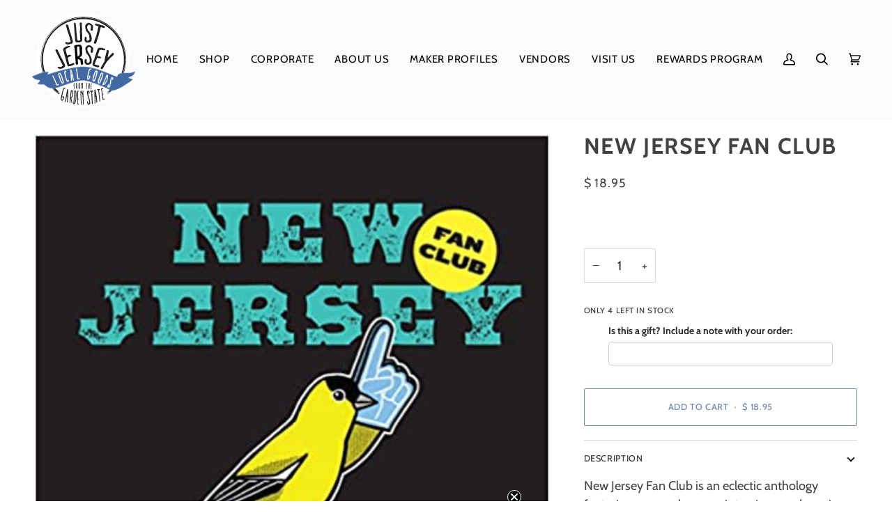

--- FILE ---
content_type: text/css
request_url: https://www.justjerseygoods.com/cdn/shop/t/24/assets/font-settings.css?v=56120584802215878491759333222
body_size: 220
content:
@font-face{font-family:Cabin;font-weight:700;font-style:normal;font-display:swap;src:url(//www.justjerseygoods.com/cdn/fonts/cabin/cabin_n7.255204a342bfdbc9ae2017bd4e6a90f8dbb2f561.woff2?h1=c2hvcGp1c3RqZXJzZXkuY29t&h2=anVzdGplcnNleWdvb2RzLmNvbQ&h3=ampuanRlc3QuYWNjb3VudC5teXNob3BpZnkuY29t&hmac=4dcc7d1e09db77733a2759a3f45f07998ce5e405fa4d8aa689a55b2c2d8de028) format("woff2"),url(//www.justjerseygoods.com/cdn/fonts/cabin/cabin_n7.e2afa22a0d0f4b64da3569c990897429d40ff5c0.woff?h1=c2hvcGp1c3RqZXJzZXkuY29t&h2=anVzdGplcnNleWdvb2RzLmNvbQ&h3=ampuanRlc3QuYWNjb3VudC5teXNob3BpZnkuY29t&hmac=f23b3df8fd446669db3babea36c715123c633e146dbeade836c175dd119be4ab) format("woff")}@font-face{font-family:Cabin;font-weight:400;font-style:normal;font-display:swap;src:url(//www.justjerseygoods.com/cdn/fonts/cabin/cabin_n4.cefc6494a78f87584a6f312fea532919154f66fe.woff2?h1=c2hvcGp1c3RqZXJzZXkuY29t&h2=anVzdGplcnNleWdvb2RzLmNvbQ&h3=ampuanRlc3QuYWNjb3VudC5teXNob3BpZnkuY29t&hmac=54c51b800777da29334b320141398fd11a277fa4ec2b6e885bd0b2bd799b18bc) format("woff2"),url(//www.justjerseygoods.com/cdn/fonts/cabin/cabin_n4.8c16611b00f59d27f4b27ce4328dfe514ce77517.woff?h1=c2hvcGp1c3RqZXJzZXkuY29t&h2=anVzdGplcnNleWdvb2RzLmNvbQ&h3=ampuanRlc3QuYWNjb3VudC5teXNob3BpZnkuY29t&hmac=6d9531524d5f8359df2a19d9d71370899183fadbee4198ec8130a5d147f89ee8) format("woff")}@font-face{font-family:Cabin;font-weight:400;font-style:normal;font-display:swap;src:url(//www.justjerseygoods.com/cdn/fonts/cabin/cabin_n4.cefc6494a78f87584a6f312fea532919154f66fe.woff2?h1=c2hvcGp1c3RqZXJzZXkuY29t&h2=anVzdGplcnNleWdvb2RzLmNvbQ&h3=ampuanRlc3QuYWNjb3VudC5teXNob3BpZnkuY29t&hmac=54c51b800777da29334b320141398fd11a277fa4ec2b6e885bd0b2bd799b18bc) format("woff2"),url(//www.justjerseygoods.com/cdn/fonts/cabin/cabin_n4.8c16611b00f59d27f4b27ce4328dfe514ce77517.woff?h1=c2hvcGp1c3RqZXJzZXkuY29t&h2=anVzdGplcnNleWdvb2RzLmNvbQ&h3=ampuanRlc3QuYWNjb3VudC5teXNob3BpZnkuY29t&hmac=6d9531524d5f8359df2a19d9d71370899183fadbee4198ec8130a5d147f89ee8) format("woff")}@font-face{font-family:Cabin;font-weight:500;font-style:normal;font-display:swap;src:url(//www.justjerseygoods.com/cdn/fonts/cabin/cabin_n5.0250ac238cfbbff14d3c16fcc89f227ca95d5c6f.woff2?h1=c2hvcGp1c3RqZXJzZXkuY29t&h2=anVzdGplcnNleWdvb2RzLmNvbQ&h3=ampuanRlc3QuYWNjb3VudC5teXNob3BpZnkuY29t&hmac=21c6f8fdc6fa38240648111c85af40224875030935bba60a5159546806ded6e6) format("woff2"),url(//www.justjerseygoods.com/cdn/fonts/cabin/cabin_n5.46470cf25a90d766aece73a31a42bfd8ef7a470b.woff?h1=c2hvcGp1c3RqZXJzZXkuY29t&h2=anVzdGplcnNleWdvb2RzLmNvbQ&h3=ampuanRlc3QuYWNjb3VudC5teXNob3BpZnkuY29t&hmac=768f467793e31584227e4cf58fd74e35984044459cb4d430523aa75af5c83616) format("woff")}@font-face{font-family:Cabin;font-weight:500;font-style:normal;font-display:swap;src:url(//www.justjerseygoods.com/cdn/fonts/cabin/cabin_n5.0250ac238cfbbff14d3c16fcc89f227ca95d5c6f.woff2?h1=c2hvcGp1c3RqZXJzZXkuY29t&h2=anVzdGplcnNleWdvb2RzLmNvbQ&h3=ampuanRlc3QuYWNjb3VudC5teXNob3BpZnkuY29t&hmac=21c6f8fdc6fa38240648111c85af40224875030935bba60a5159546806ded6e6) format("woff2"),url(//www.justjerseygoods.com/cdn/fonts/cabin/cabin_n5.46470cf25a90d766aece73a31a42bfd8ef7a470b.woff?h1=c2hvcGp1c3RqZXJzZXkuY29t&h2=anVzdGplcnNleWdvb2RzLmNvbQ&h3=ampuanRlc3QuYWNjb3VudC5teXNob3BpZnkuY29t&hmac=768f467793e31584227e4cf58fd74e35984044459cb4d430523aa75af5c83616) format("woff")}@font-face{font-family:Cabin;font-weight:400;font-style:italic;font-display:swap;src:url(//www.justjerseygoods.com/cdn/fonts/cabin/cabin_i4.d89c1b32b09ecbc46c12781fcf7b2085f17c0be9.woff2?h1=c2hvcGp1c3RqZXJzZXkuY29t&h2=anVzdGplcnNleWdvb2RzLmNvbQ&h3=ampuanRlc3QuYWNjb3VudC5teXNob3BpZnkuY29t&hmac=82886d0d19712f4edcdf38cdaf7f850ccf92f58f53cf4ad690488ab532223d3e) format("woff2"),url(//www.justjerseygoods.com/cdn/fonts/cabin/cabin_i4.0a521b11d0b69adfc41e22a263eec7c02aecfe99.woff?h1=c2hvcGp1c3RqZXJzZXkuY29t&h2=anVzdGplcnNleWdvb2RzLmNvbQ&h3=ampuanRlc3QuYWNjb3VudC5teXNob3BpZnkuY29t&hmac=d4baceeb8b244eed6633120cf3e00389c0cb5f679f8cd9df7196c348f0a47258) format("woff")}@font-face{font-family:Cabin;font-weight:500;font-style:italic;font-display:swap;src:url(//www.justjerseygoods.com/cdn/fonts/cabin/cabin_i5.41114c38a0d22162b36ab5069648ecffebea72e7.woff2?h1=c2hvcGp1c3RqZXJzZXkuY29t&h2=anVzdGplcnNleWdvb2RzLmNvbQ&h3=ampuanRlc3QuYWNjb3VudC5teXNob3BpZnkuY29t&hmac=e55fd72937e78aa88eacee93c85400d3f836ac6838f6019b254e0b6bf7c79606) format("woff2"),url(//www.justjerseygoods.com/cdn/fonts/cabin/cabin_i5.f5f8a3f9c0c9bcec2d24d4d78763a8a222af0879.woff?h1=c2hvcGp1c3RqZXJzZXkuY29t&h2=anVzdGplcnNleWdvb2RzLmNvbQ&h3=ampuanRlc3QuYWNjb3VudC5teXNob3BpZnkuY29t&hmac=48b31c3438e0623738c7c534ba8e5621100a5f057c2b810f0878c1f5cb15c596) format("woff")}
/*# sourceMappingURL=/cdn/shop/t/24/assets/font-settings.css.map?v=56120584802215878491759333222 */


--- FILE ---
content_type: image/svg+xml
request_url: https://www.justjerseygoods.com/cdn/shop/files/JJ_black-on-white2.svg?v=1686939971&width=150
body_size: 15257
content:
<?xml version="1.0" encoding="utf-8"?>
<!-- Generator: Adobe Illustrator 27.5.0, SVG Export Plug-In . SVG Version: 6.00 Build 0)  -->
<svg version="1.1" id="Layer_1" xmlns="http://www.w3.org/2000/svg" xmlns:xlink="http://www.w3.org/1999/xlink" x="0px" y="0px"
	 viewBox="0 0 504 504" style="enable-background:new 0 0 504 504;" xml:space="preserve">
<style type="text/css">
	.st0{fill:#FFFFFF;}
	.st1{fill-rule:evenodd;clip-rule:evenodd;fill:#231F20;}
	.st2{fill-rule:evenodd;clip-rule:evenodd;fill:#4369A5;stroke:#FFFFFF;stroke-miterlimit:10;}
	.st3{fill:#4369A5;stroke:#FFFFFF;stroke-miterlimit:10;}
</style>
<g id="white_circle">
	<circle class="st0" cx="247.6" cy="255.6" r="226.8"/>
</g>
<g id="Just_jersey">
	<path class="st1" d="M219.9,171c-0.2,0-0.4,0-0.5,0c-2-0.3-3.9-1.2-5.8-2.9l-0.1-0.1c-0.7-0.7-1.6-1.5-2-2.5
		c-0.2-0.6-0.2-1.4-0.3-2.1c0-0.3,0-0.6,0-0.8c-0.8-12.5-1.8-25.1-2.7-37.3c-0.6-8.1-1.2-16.2-1.8-24.3c-0.2-2.3-0.4-4.7-0.5-7.1
		c-0.3-3.9-0.6-7.8-0.8-11.6c0-0.2,0-0.5-0.1-0.7c-0.1-0.8-0.1-1.6,0-2.3c0.3-1.1,1.4-1.8,2.2-2.3l0.1-0.1c0,0,2.1-1.3,2.9-1.3
		c1.1,0.1,2.1,0.9,2.3,1.9c0.8,1,1,2.3,1.2,3.6c0.1,0.4,0.1,0.8,0.2,1.2c0.6,2.8,0.8,5.9,1,9.1c0.1,0.9,0.1,1.8,0.2,2.6
		c0.1,1.5,0.3,4.3,0.6,7.6c0.5,6.9,1.2,16.4,1.4,18.9c0.1,0.6,1,12,1,12.4c0.9,6.3,1.6,12.5,2.3,19c0.1,0.7,0.2,1.5,0.3,2.3
		c0.2,1.1,0.4,2.4,0.5,3.4c0,0.2,0,0.4,0,0.7c0,0.3,0,0.6,0.1,0.8c0.5,0.6,3,2.8,3.7,3c0.8,0.3,2,0.3,3.3,0.3c0.4,0,0.8,0,1.1,0
		c0.3,0,0.7,0,1,0c0.5,0,1.2,0,1.7-0.1c0.6-0.3,3.2-3.2,3.4-4c0.1-0.5,0-1.3-0.1-2c0-0.4-0.1-0.7-0.1-1c-0.1-1.2-0.2-2.5-0.3-3.8
		c-0.3-4.2-0.7-8.6-0.9-13c0-0.7-0.1-2.1-0.1-3.8c-0.1-3.4-0.2-8-0.3-9.3c-0.4-3.8,0.1-10.9,0.3-13.8c0.4-5.8,0.8-8.2,1.1-9.2
		c-0.3-4.1-0.8-8.3-1.4-12.4c-0.4-3.6-0.9-7.3-1.2-10.9c0-0.3,0.1-0.6,0.3-0.8c1.3-1.3,2.8-2.3,4.3-3.3l0.2-0.1
		c0.2-0.1,0.4-0.2,0.5-0.2c0,0,0,0,0.1,0c1.1,0.1,3.1,0.6,3.9,1.8c0.1,0.1,0.3,0.4,1.6,4.4c0.2,0.5,0,1.2-0.4,3.5
		c-0.1,0.6-0.2,1.1-0.3,1.4c-0.1,0.7,0,2,0.1,3l0,0.4c0.2,2.1,0.4,4.3,0.5,6.5c0.1,1.3,0.2,2.6,0.3,3.9c0.1,1.7,0.2,3.2,0.2,4.6
		c0.1,1.4,0.1,2.9,0.2,4.7c0.1,0.7-0.1,2.9-0.3,6.2c-0.1,1.7-0.3,3.8-0.2,4.2c0.3,5.5,0.8,11.4,1.3,17c0.3,3.3,0.3,6.8,0.3,10.2
		c0,0.7,0,1.6,0,2.5c0,5,0,9.3-0.2,10.6c-0.1,0.4-0.3,1.3-0.6,2.2c-0.2,0.8-0.5,1.8-0.6,2.1c-0.1,0.8-0.9,1.4-1.5,1.9l-0.2,0.1
		c-0.4,0.4-1.2,1.1-1.8,1.7c-1.3,1.3-1.8,1.7-2.2,1.9c-0.6,0.2-2.7,0.4-2.7,0.4l-0.7,0.1C232,170.3,222.2,171,219.9,171L219.9,171z"
		/>
	<path class="st1" d="M297.2,91.5c0-0.1,0-0.2-0.1-0.4c-0.9-2.1-2.4-3.7-3.8-5.2c-1.4-1.5-3-3-4.7-4.2c-2.2-1.6-5.2-3.5-8.7-4.5
		c-1.2-0.3-3-0.8-4.2-0.7c-4.1,0.5-7.3,2-10.4,5.1c-1.5,1.5-5,6-5.2,7.2c-0.1,0.7-0.8,4.8-0.6,6.2c0.7,5,1.5,10.4,3.1,15.7
		c0.6,2.1,3.6,7.5,4.3,8.4l0.4,0.5c3.3,4,6.7,8.1,9.3,12.7c1,1.7,2.5,7.4,2.5,8.1c0,0.8,0,1.5,0.1,2.2c0.2,3,0.7,6,1.1,8.5
		c0.4,2.3,0.4,4.4,0.1,5.9c-1.6,3.1-3.6,6.1-7.6,6.1l0,0c-0.6,0-1.4-0.1-2.2-0.3c-0.3-0.1-0.6-0.1-0.8-0.1l-0.5-0.1
		c-1.2-0.2-3-0.4-3.1-1.1c-0.1-0.3-0.5-2.5-0.5-3.2c-0.1-1.2,0.2-2.4,0.5-3.7c0.1-0.3,0.1-0.6,0.2-0.8c0.3-1.5,0.6-3,1.1-4.2
		c0.1-0.4,0.1-0.8-0.2-1c-0.3-0.3-0.5-0.6-0.8-0.9c-0.7-0.9-1.5-1.9-2.7-2.5c-0.1-0.1-0.3-0.1-0.5-0.2c-1.6-0.8-2.1-1-2.6-1.1
		c-1,0-2,1.2-2,1.2c-0.6,0.7-0.9,1.7-1.1,2.8l-0.1,0.4c-0.5,2.4-1.4,6.8-0.8,10.4c0.1,0.4,0.2,2.5,0.3,3.1
		c0.4,6.2,5.9,10.2,13.9,10.2c0.3,0,0.6,0,1,0c4-0.2,7.2-0.8,10-1.8c2-0.7,5.5-2.4,7.3-5.2c0.7-1.1,1-2.6,1.2-3.9l0.1-0.7
		c0.2-1.3,0.3-2.7,0.4-3.9c0.1-2.5,0.2-5.4,0-7.9c-0.2-2.5-0.7-4.6-1.2-6.8l-0.1-0.4c-0.6-2.3-1.2-4.4-2-6.5
		c-3.3-7.6-6.2-13.7-11-18.5c-0.2-0.2-0.6-0.5-0.9-0.8c-0.4-0.3-0.9-0.7-1-1c-0.1-0.3-0.4-0.9-1-1.8c-0.5-0.9-1.3-2.2-1.4-2.7
		c-0.7-1.9-1.5-3.9-2.2-5.5c-0.5-1.1-0.9-2-1-2.4c-0.2-0.6-0.2-3.2-0.2-5.6c0.6-2.3,1.9-6.1,2.9-7.2c1.7-1.7,2.9-2.8,4.2-3.3
		c0.3-0.1,0.7-0.2,1.2-0.2c1,0,2,0.3,2.6,0.5c2.5,0.8,5.2,2,6.7,3.8c0.7,0.8,1.8,2.5,1.8,3.2c0,0.1-0.1,0.2-0.2,0.3
		c-0.2,0.3-0.5,0.8-0.6,1.4c-0.3,2.7-0.6,5.3-0.9,7.8c-0.3,2.8-0.7,5.6-1,8.5c0,0.2,0,0.5,0.1,0.7c1.1,1.7,3.8,2.5,5.8,2.5
		c1.7,0,3.1-0.5,4-1.4c0.1-0.2,0.2-0.4,0.3-0.6l0.1-1.3C296.7,105.1,297.4,98.7,297.2,91.5L297.2,91.5z"/>
	<path class="st1" d="M200,167.2c-0.1-1.2-0.1-1.9-0.4-3.2c-1.2-5.7-2.8-11.2-4.3-16.4c-0.8-2.8-1.6-5.7-2.4-8.5
		c-0.5-2.4-3.8-11.5-4.1-12.3c-0.6-1.3-1.9-5.1-1.9-5.6c0-0.8-0.9-3.4-1.3-4.3c-0.5-1.7-1-3.5-1.6-5.3c-0.4-1.1-0.7-2.2-1-3.2
		c-0.1-0.4-0.8-2.8-1.5-5.4c-3.4-12.2-4-14.5-4.3-14.9c-0.8-1.2-2.9-2.5-4.1-3.1c-0.4-0.2-0.9-0.3-1.4-0.3c-1.5,0-3.1,0.7-4.3,1.3
		l-0.1,0.1c-0.3,0.1-0.5,0.4-0.6,0.7c-0.5,1.9,0.1,3.5,0.6,4.9l0.2,0.6c0.7,2.1,2.6,9.3,3.1,10.9c0.1,0.4,0.4,1.5,0.6,2.6
		c0.5,2.1,0.9,3.5,1,3.9l0.5,1.7c0.4,1.3,0.9,2.7,1.3,4c0.7,2.2,1.4,4.4,2.2,6.5c0.9,2.8,1.9,5.5,2.8,8.3c0.7,2.1,1.4,4.2,2.1,6.3
		c1,2.8,1.9,5.7,2.8,8.6c0.5,1.8,1,3.7,1.4,5.5c0.2,0.8,0.4,1.6,0.6,2.4c0.2,0.7,0.7,2.4,1.1,4.1c0.4,1.5,0.9,3.2,1,3.6
		c0.2,1.1,0.7,2.1,1,2.9c0.6,1.4,1.1,2.5,0.7,3.6c-0.5,1.5-8.2,3.5-10.8,4.2c-0.6,0.1-1.1,0.3-1.6,0.4c0,0-0.2,0.1-0.9,0.1
		c-1.1,0-2.2-0.1-2.5-0.2l-0.4-0.1c-2.3-0.9-5.1-1.8-6.4-1.9c-1.3-0.1-2.4,0.4-3.1,1.2c-0.6,0.8-0.8,1.9-0.5,3.1
		c0.4,1.5,1.8,3.1,4.2,4.7c1.9,1.2,4.1,2.4,7.1,2.4c0.3,0,0.6,0,0.9,0c2.9-0.2,5.6-0.8,8.4-1.4l1.6-0.4c1.4-0.3,3-0.7,4.8-1.1
		l0.6-0.1c1.5-0.4,3.1-0.8,4.1-1.5c0.9-0.7,2-1.7,3.4-3.1C200,171.6,200.2,169.8,200,167.2L200,167.2z"/>
	<path class="st1" d="M354.2,96.8c0-0.4-0.2-0.7-0.3-1c0-0.1-0.1-0.2-0.1-0.3c0-0.1-0.1-0.3-0.1-0.4c-0.1-0.3-0.1-0.5-0.3-0.8
		c-0.4-0.8-1-1.5-1.4-2l-0.3-0.3c-0.1-0.2-0.3-0.3-0.5-0.3c-2.7-0.8-5.4-1.6-8.1-2.4c-3.8-1.1-7.7-2.3-11.7-3.4
		c-2.4-0.7-4.8-1.4-7.3-2.1c-3.3-1-6.8-2-10.1-2.9c-0.3-0.1-0.5-0.2-0.8-0.2c-0.6-0.2-1.3-0.4-2-0.4c-2,0-3.4,1.5-4,2.2
		c-0.1,0.2-0.2,0.4-0.2,0.6v1.3c0,0.2,0,0.3,0.1,0.5c0.6,1.1,1.3,2,2.1,2.8c0.4,0.4,1.6,1.5,2.8,2.1c0.6,0.3,1.3,0.5,2,0.7
		c0.4,0.1,0.8,0.2,1.2,0.4c1.3,0.5,2.7,0.9,4,1.4c1.6,0.5,3.1,1.1,4.6,1.6c-0.6,2.5-1.2,5-1.7,7.4c-1,4.1-1.9,8.4-3,12.5
		c-0.7,2.6-1.3,5.2-1.9,7.8c-1,4.2-2,8.6-3.2,12.8c-0.4,1.2-0.8,2.3-1.2,3.5l-0.4,1.2c-0.5,1.4-1,2.8-1.4,4.2
		c-1.1,3.3-2.3,6.8-3.5,10.1c-1.1,2.9-2.1,5.9-3.1,8.9c-0.9,2.6-1.8,5.3-2.7,7.8c-0.1,0.2-0.2,0.4-0.3,0.7c-0.4,1-0.7,1.6-0.6,2.1
		c0.1,0.9,0.8,1.7,1.3,2.2l0.2,0.2c0.8,0.9,2.1,2.3,4.3,2.3c0.4,0,0.9-0.1,1.4-0.2c1-0.2,4-1.3,4.7-2.7c0.2-0.4,0.4-1,0.5-1.5
		c0-0.2,0.1-0.3,0.1-0.5c1.8-6.2,3.7-12.4,5.5-18.4c0.7-2.2,1.3-4.4,2-6.6c0.1-0.3,0.1-0.6,0.2-0.9c0.1-0.3,0.1-0.6,0.2-0.9l0.2-0.5
		c2.1-4.6,3.1-7,3.2-7.9c0.1-1.1,0.4-2.2,0.8-3.4c0.2-0.6,0.3-1.1,0.5-1.7c0.9-3.4,1.7-6.9,2.5-10.4c0.4-1.8,0.9-3.6,1.3-5.3
		l1.1-4.4c1.1-4.6,2.3-9.3,3.4-13.9c0-0.2,0.1-0.5,0.1-0.7c0.1-0.3,0.1-0.6,0.2-0.8c0.8,0.3,1.6,0.6,2.4,0.9c1.4,0.5,2.8,1,4.2,1.5
		c0.6,0.2,1.2,0.4,1.8,0.5c0.7,0.2,1.4,0.4,2,0.6c0.5,0.2,0.9,0.3,1.4,0.5c0.8,0.3,1.7,0.7,2.6,0.8c2.2,0.4,3.8-0.4,4.8-2.4
		C353.7,99.2,354.3,97.8,354.2,96.8L354.2,96.8z"/>
	<path d="M249.8,271.8c-0.1-0.3-0.2-0.6-0.2-1c-0.1-0.8-1.1-8-1.1-8.8c0-0.3-0.1-1.1-0.6-3.8c-0.4-2-0.9-4.6-0.9-5.6
		c0-0.2-0.1-0.5-0.3-0.6c-3.1-3-7.4-4.9-11.6-6.8c-0.6-0.3-1.2-0.6-1.9-0.8c-0.1-0.1-0.4-0.2-0.8-0.3c-0.1,0-0.2-0.1-0.2-0.1
		c0.1-0.1,0.1-0.1,0.2-0.1c0.8-0.6,1.6-1.1,2.3-1.7c1.6-1.1,3.1-2.2,4.7-3.6c0.2-0.2,0.5-0.4,0.7-0.6c0.7-0.6,1.5-1.2,2-2
		c0.7-1.1,1-2.7,1.4-4.2c0.1-0.3,0.1-0.6,0.2-1c0.1-0.5,0.3-1,0.4-1.5c0.4-1.3,0.7-2.6,0.8-3.9c0.1-0.9,0-1.8-0.1-2.7
		c-0.1-0.7-0.1-1.3-0.1-2v-1.1c0-1.2,0-2.5-0.1-3.7c-0.2-2.8-0.2-5.7-0.2-8.6c0-2.8,0-5.8-0.2-8.5c-0.1-0.7,0-1.4,0-2
		c0-1,0-2-0.2-2.9c-0.5-2.6-1.6-5.1-3.1-7.5c-0.8-1.3-1.9-2.8-3.7-3.5c-1.2-0.4-2.8-0.6-4.8-0.6c-1.2,0-2.4,0.1-3.6,0.1
		c-0.6,0-1.2,0.1-1.8,0.1c-0.8,0-1.5,0.1-2.3,0.2l-1.2,0.1c-7.1,0.6-10.8,1.1-12.1,1.7c-0.4,0.2-4.4,2.1-4.8,4.4
		c-0.2,1.1,1.2,9,1.5,10.3l0.2,0.7c0.3,1,0.9,3.4,0.9,3.9c0.1,0.6,0.1,1.1,0.1,1.7c0,0.4,0,0.8,0.1,1.2v0.2c0.2,3,0.4,5.9,0.6,8.9
		c0.1,1,0.1,2.1,0.2,3.1c0.1,1,0.2,1.9,0.2,2.9c0.4,6.1,0.7,12.4,1.3,18.4c0.3,2.9,0.4,5.7,0.6,8.5c0.1,1.2,0.2,2.5,0.3,3.7
		c0.2,2.6,0.4,5.1,0.5,7.7l0.2,3.8c0,0.6,0.1,1.3,0.1,2c0.1,1.2,0.1,2.5,0.2,3.7c0.1,0.6,0.1,1.2,0.1,1.9c0,0.8,0.1,1.6,0.2,2.3
		c0,0.2,0,0.4,0,0.6c0,0.4,0,0.7,0.1,1c0.2,0.8,1,1.4,1.5,1.8l0.2,0.1c0.6,0.5,1.2,1,2,1.2c0.5,0.1,1,0.2,1.6,0.2
		c1.7,0,3.7-0.7,4.6-1.6c1.3-1.3,1.1-2.9,1-4.5c0-0.4-0.1-0.7-0.1-1.1c-0.1-1.7-0.2-3.4-0.3-5c-0.1-1.4-0.2-2.9-0.3-4.3
		c-0.1-1.3-0.2-2.6-0.3-3.9c-0.2-2.4-0.4-4.8-0.4-7.1c2,0.6,4,1.3,6.1,2.1l0.4,0.2c2,0.8,4.4,1.8,5.5,3.2c0.7,0.9,0.9,2.1,1.2,3.9
		c0.2,1.5,0.4,3,0.6,4.6c0.5,3.6,1,7.4,1.3,10.9c0,0.3,0.1,0.5,0.3,0.7c0.1,0.1,0.2,0.2,0.4,0.5c0.8,0.8,1.3,1.3,1.7,1.5
		c0.5,0.3,1,0.4,1.6,0.4c0.9,0,1.7-0.3,2.5-0.6c0.7-0.2,1.3-0.5,1.9-0.5c0.1,0,0.1,0,0.2,0c0,0,0.1,0,0.1,0c0.2,0,0.4-0.1,0.6-0.2
		c0.7-0.5,1.6-1.4,1.8-3C250.2,273.8,249.9,272.7,249.8,271.8L249.8,271.8z M230.6,234.1c-0.2,0.1-0.4,0.3-0.5,0.4l-7.2,4.1
		c-1.3-17.3-2.4-32.8-3.3-47.2c0.7-0.1,1.3-0.1,2-0.2c3.2-0.3,6.4-0.5,9.6-0.6c0.2,2.1,0.6,8.1,1,13c0.3,3.7,0.5,7.3,0.7,10
		c0.5,5.8,0.9,12.3,0.8,13.1c-0.2,1.1-2.1,6.2-2.3,6.7C231.3,233.6,231,233.9,230.6,234.1L230.6,234.1z"/>
	<path class="st1" d="M297.8,198.5L297.8,198.5c0-0.1-0.1-0.2-0.1-0.3c-2.3-4.1-5.8-7-8.6-9.1c-1.7-1.3-3.6-2.4-5.5-3.3
		c-1-0.5-4.7-2-7.4-1.8c-3.7,0.4-6.9,2-10.1,5.1c-1.9,1.8-3.5,4.1-4.8,6.5c-0.5,0.9-0.6,1.8-0.8,2.6l0,0.1c-0.2,1.1-0.4,2.7-0.3,3.9
		c0.6,6.1,1.9,11.4,3.1,15.8c0.6,2.1,1.4,3.6,2.3,5c0.1,0.1,0.2,0.4,0.2,0.6c0.2,0.5,0.4,1.1,0.7,1.4l0.5,0.7
		c3.6,4.3,7.3,8.8,10.2,13.8l0.3,0.5c1,1.7,2.1,3.7,2.3,5.6c0.1,1.6,0.6,4.1,1,6.6c0.4,2.3,0.9,4.6,1,6c0.2,2.9-0.2,3.9-0.7,5.1
		c-0.1,0.2-0.2,0.5-0.3,0.7c-0.3,0.9-1,2.1-2,3.3c-2,2.4-4.3,3.2-7.5,2.6c-2.3-0.4-3.8-1.1-4.5-2.3c-1-1.6-0.7-4.2,0-7.6
		c0.4-1.7,0.5-2.9,0.4-3.9c-0.2-2-3.3-5.6-5.8-5.3c-2.6,0.4-3.6,4.2-4.1,6.2l-0.1,0.2c-1.3,5.3-1.5,12.5,2,16.6
		c1.8,2.1,4.1,3.5,6.9,4.3c1.6,0.4,3.5,0.6,5.5,0.6c1.3,0,2.7-0.1,4.1-0.3c6.6-0.8,11.2-3.4,13.7-7.6c0-0.1,0.1-0.2,0.1-0.3
		c1.5-5.8,2.5-14.9,0.6-21.5c-0.2-0.7-0.4-1.4-0.5-2c-0.4-1.4-0.7-2.9-1.3-4.2c-2-5.5-5.2-10.3-8.2-15c-3-4.6-6-9.4-8-14.7
		c-0.3-0.8-0.7-1.6-1.1-2.4c-0.7-1.3-1.3-2.5-1.5-3.8c-0.2-1.6,0.1-3.7,0.7-5.6c1-2.9,2.6-6.6,5.9-8.2c1-0.5,2.7-0.4,4.8,0.4
		c2.6,1,4.4,2.1,5.6,3.6c1.4,1.8,1.6,2.6,1.7,2.7c0.1,0.5-0.3,3-0.4,3.8c0,0.3-0.1,0.6-0.1,0.7c-0.2,1.4-0.3,2.7-0.5,4
		c-0.3,2.4-0.6,4.9-0.9,7.6c0,0.3-0.1,0.6-0.1,0.9c-0.1,0.7-0.3,1.3-0.1,1.9c0.2,0.7,0.9,1.2,1.9,1.7c0.1,0.1,0.3,0.1,0.4,0.2
		c0.5,0.3,0.9,0.6,1.5,0.7c2.1,0.5,4.9-0.1,6.1-1.2c0.2-0.2,0.3-0.4,0.3-0.6c0.1-0.8,0.2-1.6,0.3-2.3c0.3-2.6,0.6-5.2,0.8-8.1v-0.1
		c0.1-1.5,0.2-3.3,0.4-5.2l0-0.6C298.1,202.1,298.3,200.1,297.8,198.5L297.8,198.5z"/>
	<path class="st1" d="M207.1,273.5c-0.4-1-2.3-2.6-3.3-2.8c-1.1-0.2-2.9,0.1-3.8,0.4c-0.8,0.3-1.4,0.8-2,1.3
		c-0.6,0.5-1.1,0.9-1.8,1.2c-0.6,0.2-1.3,0.4-2,0.6c-0.4,0.1-0.8,0.2-1.1,0.3c-1.5,0.4-3,0.8-4.5,1.2c-1.7,0.4-3.4,0.9-5,1.3
		c-0.8-0.4-1.1-0.9-1.4-2.4c-0.9-3.2-1.5-6.2-2.2-9.5c-0.3-1.3-0.6-2.7-0.9-4c-0.3-1.4-0.6-2.9-0.9-4.3c-0.7-3-1.3-6.2-2.1-9.3
		c-0.1-0.2-0.1-0.5-0.2-0.7c-0.1-0.3-0.2-0.8-0.2-0.9c0.1-0.2,0.6-1,0.9-1.3c0.1-0.1,0.2-0.3,0.3-0.4c0.5-0.7,1-1.3,1.6-1.8
		c1.4-0.5,3.1-1.4,4.6-2.1c1.3-0.6,2.6-1.3,3.8-1.8c0.2-0.1,0.5-0.2,0.7-0.3c0.8-0.3,1.7-0.7,2.4-1.2c1.3-1.1,1.8-2.5,1.3-3.8
		c-0.7-2.2-4-2.2-5.6-2.2c-0.3,0-0.6,0-1,0.1c-0.3,0-0.6,0.1-0.9,0.1c-0.1,0-0.3,0-0.6,0c-0.4,0-2.3,0-3.1,0.4
		c-0.3,0.2-0.6,0.3-0.9,0.5c-0.5,0.3-1,0.6-1.6,0.7c-0.1,0-0.3,0.1-0.4,0.1c-0.6,0.3-1.1,0.6-1.7,0.9c-0.4,0.2-0.7,0.4-1,0.6
		l-0.2,0.1c-0.5,0.3-1.1,0.6-1.6,0.8c-1.2-4.2-2.4-8.6-3.5-12.8c-1.2-4.5-2.4-9.2-3.8-13.7c-0.1-0.2-0.1-0.4-0.2-0.6
		c-0.1-0.3-0.3-0.8-0.3-1c0-0.2,0.3-0.8,0.4-1.1l0.1-0.2c0.7-1.4,1.7-2.8,2.9-4c0.7-0.7,6.8-4.4,7.4-4.7c0.3-0.1,0.8-0.2,1.2-0.4
		c0.3-0.1,0.5-0.1,0.8-0.2c0.4-0.1,0.9-0.2,1.3-0.4c2.4-0.6,4.9-1.3,6.5-2.6c0.2-0.2,0.4-0.5,0.4-0.8c0-0.1,0.1-0.2,0.2-0.2
		c0.2-0.2,0.5-0.6,0.6-1c0.4-1.6-0.6-2.7-1.1-3.1c-0.1-0.1-0.2-0.2-0.4-0.2c-0.2-0.1-0.4-0.1-0.5-0.2c-0.6-0.2-1.3-0.5-2.2-0.4
		c-2.2,0.1-4.7,0.7-7,1.2l-0.9,0.2c-1.4,0.3-2.8,0.7-4.2,1.1l-1.2,0.3c-0.8,0.2-3.1,1.5-3.8,1.9c-1,0.7-2.1,1.3-3.1,2
		c-0.8,0.5-1.6,1-2.4,1.5c-1.1,0.7-2.5,1.6-3.6,2.8c-1.1,1.2-2.2,2.6-2.4,4.4c-0.1,0.6,0,1,0.1,1.4c0,0.2,0.1,0.4,0.1,0.6
		c0,0.2,0,0.5,0,0.7c0,0.3-0.1,0.7,0,1.1c0.1,1.3,0.4,2.6,0.6,3.8c0.1,0.4,0.2,0.9,0.3,1.3c0.6,2.8,7.5,28.9,8.8,33.5
		c0.4,1.6,1.2,4.8,2.2,8.4c2.5,9.7,5.9,23,7.5,27.2c0.1,0.1,0.1,0.3,0.1,0.5c0.1,0.3,0.1,0.6,0.3,0.9c0.8,1.9,3.4,3.5,5.8,3.7
		c0.1,0,0.2,0,0.3,0c0.5,0,0.9-0.1,1.4-0.2c0.3-0.1,0.6-0.1,0.9-0.1c0.1,0,0.2,0,0.4,0c0.2,0,0.5,0,0.7,0c1.5-0.1,3-0.5,4.4-0.8
		l0.9-0.2c2-0.5,3.5-0.9,4.9-1.4c1.2-0.4,2.3-0.8,3.4-1.2c2-0.7,4-1.3,5.8-2c0.2-0.1,0.3-0.2,0.4-0.3c0.7-0.4,1.6-1.2,2-1.7
		C205.5,278.3,207.9,275.6,207.1,273.5L207.1,273.5z"/>
	<path class="st1" d="M356.2,205.4c-0.1-0.7-0.4-1.1-0.6-1.3c0-0.1-0.1-0.1-0.2-0.2c-0.1-0.1-0.1-0.2-0.1-0.3
		c-0.1-0.1-0.1-0.3-0.3-0.5c-0.3-0.4-0.9-0.6-1.7-1l-0.3-0.1c-2.1-1-3.8-1.7-5.7-2.4c-1.2-0.4-2.4-0.8-3.5-1.2
		c-0.8-0.3-1.7-0.5-2.5-0.8c-0.9-0.3-6.1-0.6-9.9-0.6c-2.2,0-3.8,0.1-4.9,0.3c-0.8,0.1-1.8,0.6-2.6,0.9c-1.1,0.5-1.8,0.9-2.3,1.5
		c-0.6,0.7-2.4,4.1-2.4,4.1c-2.1,4.2-3.6,9-5.1,13.7c-0.3,1-0.6,2-1,3c-0.5,1.4-2.9,8.9-3.1,9.5c-0.4,1.4-0.9,2.7-1.3,4.1
		c-0.9,2.7-1.7,5.4-2.6,8.2c-0.4,1.1-0.7,2.2-1,3.4c-0.7,2.3-1.4,4.7-2.3,7c-0.5,1.4-1.2,2.6-1.9,4c-0.8,1.6-1.7,3.2-2.3,5
		c-1,2.9-1.6,5.9-2.1,8.8c-0.3,1.5-0.6,3-0.9,4.5c0,0.2-0.1,0.5-0.2,0.7c-0.2,0.6-0.3,1.3-0.4,1.9c-0.2,2.4,0.9,4.4,2.1,5.6
		c0.8,0.8,1.9,1.3,3,1.6c2.6,1.8,6.2,3,9.7,3.9c2.5,0.7,5.3,1.4,8,2c0.3,0.1,0.6,0.1,0.9,0.2c0.7,0.2,1.5,0.4,2.1,0.4h0
		c1.8,0,4.9-0.7,6.1-2.3c1.1-1.4,0.3-4.2-0.7-5.3c-0.8-0.9-2.4-1.6-3.8-1.8c-0.7-0.1-1.3,0-2,0c-0.7,0.1-1.4,0.1-2.1,0
		c-0.6-0.1-1.2-0.4-2-0.6c-0.4-0.1-0.7-0.3-1.1-0.4c-1.6-0.5-3.2-1-4.8-1.5c-1.7-0.5-3.3-1-4.8-1.5c-0.5-0.7-0.4-1.2,0.1-2.7
		c0.9-2.9,2-5.8,3-8.5c0.6-1.5,1.2-3,1.7-4.6c1.1-3,2.4-6.3,3.6-9.4c0.5-1.2,0.9-2.3,1.3-3.5c0.1-0.3,0.2-0.6,0.3-1
		c0.1-0.2,0.2-0.6,0.2-0.7c0.1-0.1,0.8-0.3,1.1-0.4c0.2-0.1,0.4-0.1,0.6-0.2c0.2-0.1,0.5-0.2,0.7-0.3c0.5-0.2,1-0.4,1.4-0.4
		c0.6-0.1,1.2,0.1,2,0.2c0.3,0.1,0.7,0.1,1,0.2c1.8,0.2,3.8,0.5,5.5,0.7c0.5,0.1,1,0.2,1.5,0.3c0.4,0.1,0.8,0.2,1.2,0.2
		c0.3,0,0.7,0.1,1,0.1c2.3,0,4-1.1,4.2-2.9c0.2-1.8-1.4-3-2.4-3.8c-1-0.8-1.9-1.3-2.7-1.7c-1.6-1.8-8-2.4-10.8-2.5
		c-0.2,0-0.3,0-0.5,0c-0.1,0-0.1,0-0.2,0c1.4-4.6,2.9-9.2,4.4-13.7c1.5-4.6,3-9.3,4.4-13.9c1.1-1.1,2.7-1.7,4.9-2.3
		c0.4-0.1,2.1-0.2,3.4-0.2c0.3,0,0.6,0,0.8,0c0.2,0,1.8,0.3,3.5,0.6c4.9,0.9,9.3,1.7,10.1,1.8c0.8,0.1,1.8,0.1,2.3,0
		c0.3-0.1,1-0.4,1.5-0.7C355.8,207.8,356.2,206.4,356.2,205.4L356.2,205.4z"/>
	<path class="st1" d="M163.1,282.8c-0.1-1.1-0.6-2.3-1.1-3.5l-0.3-0.7c-0.5-1.1-1-2.4-1.6-3.7c-3.2-6.4-6.6-13-9.8-19.3
		c-6.9-13.6-14.1-27.8-20.7-41.8c-0.2-0.4-0.4-0.9-0.6-1.5c-0.7-1.9-1.6-4.3-3-5.2l-0.4-0.3c-1.3-0.9-3-2-4.9-2.2
		c-0.2,0-0.3,0-0.5,0c-0.3,0-0.8,0-1.1,0.1l-0.3,0.1c-1.2,0.5-3.3,1.2-3.1,3.8c0.1,1.6,0.8,3,1.5,4.1l0.2,0.4c0.3,0.6,0.7,1.4,1.1,2
		c0.5,0.9,0.9,1.8,1.3,2.8c0.2,0.4,0.4,0.8,0.6,1.2c0.8,1.8,6.4,13.6,7.8,16.2c3,5.8,21.9,43.7,24,48.8c-0.6,0.5-2.5,1.8-9.7,4.8
		l-0.6,0.2c-2.2,1-3.5,0.8-6.3,0.4c-0.2,0-0.5-0.1-0.8-0.1c-0.9-0.2-2.1-0.4-3.3-0.4c-1.8,0-3.1,0.5-3.8,1.6c-0.7,1-0.7,2.4-0.1,3.6
		c0.4,0.9,1.1,1.7,2.2,2.4c2.2,1.5,5,2.3,8.1,2.3c1.1,0,2.3-0.1,3.4-0.3c7.6-1.4,20.8-6,21.8-14.8
		C163.1,283.6,163.1,283.1,163.1,282.8L163.1,282.8z"/>
	<path class="st1" d="M393.4,221.7c0,0-0.2,0-0.2,0c-0.4,0-1.3,0.1-1.8,0.3c-1.7,0.5-3.1,2-4.2,3.3c-0.3,0.4-0.6,0.7-1,1
		c-1.1,1.1-2.1,2.2-3,3.2c-0.4,0.5-0.8,0.9-1.2,1.4c-0.5,0.5-1,1.1-1.5,1.6c-1.6,1.8-3.3,3.6-4.9,5.4c-0.2,0.2-0.3,0.4-0.5,0.6
		c-0.5,0.6-1,1.2-1.5,1.6c-0.4,0.3-0.8,0.6-1.2,0.9c-0.5,0.3-1,0.7-1.5,1.1c-0.7,0.6-1.4,1.4-2,2.1c-0.3,0.3-0.6,0.7-0.9,1l-0.5,0.5
		c0.6-2.8,1.1-5.6,1.6-8.4c0.8-4.2,1.6-8.5,2.5-12.6c0.2-1.1,0.5-2.3,0.7-3.4c0.3-1.6,0.6-3.1,1-4.6c0.1-0.2,0.1-0.4,0.2-0.6
		c0.2-0.4,0.4-0.8,0.4-1.4c0.2-1.5-0.5-3.1-1.2-4c-0.7-0.8-2.5-2-3.6-2.3c-2.2-0.6-4.1-0.2-5.4,1.2c-0.5,0.5-0.7,1.4-0.5,4.3v0.1
		c0,0.1-0.1,0.4-0.1,0.5c-0.1,0.2-0.1,0.4-0.2,0.6c-0.3,1.1-0.6,2.2-0.9,3.3l-0.2,0.8c-3,10.4-5.1,19-7,28
		c-0.5,2.5-1.2,10.5-1.5,13.1c0,0.4,0,0.6-0.1,0.6c0,0.2-0.4,0.7-0.5,1.1c-0.2,0.3-0.3,0.5-0.4,0.7c-0.2,0.4-0.4,0.9-0.6,1.3
		c-0.2,0.3-0.3,0.6-0.4,0.9c-0.5,1-1.1,2-1.8,3c-0.2,0.3-0.4,0.7-0.6,1c-2,3.2-3.8,6.5-5.6,9.6c-2,3.6-4.2,7.2-6.4,10.9
		c-0.2,0.3-0.4,0.6-0.6,0.9c-1.2,1.9-2.8,4.2-1.6,7.1c0,0.1,0.1,0.2,0.1,0.2c1.1,1.3,3.2,2.7,5.5,2.7c0.3,0,0.5,0,0.8-0.1
		c1.9-0.3,2.8-2,3.5-3.3c0.1-0.3,0.3-0.6,0.5-0.8c0.8-1.4,1.6-2.7,2.4-4c0.8-1.3,1.6-2.5,2.4-3.9c0.1-0.2,0.3-0.5,0.4-0.8
		c0.1-0.3,0.3-0.6,0.4-0.8c0.2-0.3,0.6-1,1.8-3.2c1.2-2.2,2.7-5,3.6-6.3c2.2-3.3,4.3-6.7,6.5-10.3c0.2-0.4,0.5-0.8,0.7-1.1
		c0.6-1,1.2-2,1.9-2.9c0.4-0.5,0.9-0.9,1.4-1.4c0.3-0.3,0.7-0.6,1-0.9c0.5-0.5,1-1,1.5-1.6c1.5-1.5,3-3,4.5-4.4
		c0.6-0.5,3.4-3.9,4.1-5.3l0.2-0.4c0.2-0.3,0.3-0.7,0.5-0.9c0.2-0.3,0.7-0.6,1.1-1c0.3-0.2,0.5-0.4,0.8-0.7c1.5-1.3,2.9-2.6,4.4-4
		c2.5-2.3,5.2-4.7,7.6-7c0.3-0.3,0.6-0.5,0.9-0.8c0.4-0.3,0.8-0.7,1.1-1c0.9-0.8,1.6-1.9,2.3-2.9c1.1-1.6,1.6-3,1.5-4.2
		C398,224,395.5,222,393.4,221.7L393.4,221.7z"/>
</g>
<g id="original_.com_top_ring">
	<path class="st1" d="M367.1,421.5c0-0.4,0.1-1.1,0.2-1.7c32.2-22.9,57.1-53,72.9-92.4c4.2-10.9,7.9-22.3,10.3-35
		c0.3-1.8,0.6-3.6,1-5.5c0.7-3.6,1.1-7.4,1.6-11.3c1.5-11.4,1.3-25.1,0.6-36.4c-0.7-11.8-2.7-23.1-5.2-33.4
		c-4.2-17.4-10.4-32.6-17.7-46.8c-2.9-5.7-6.3-10.9-9.6-16.3c-3.3-5.3-7.1-10.1-10.8-15c-3.7-4.9-7.9-9.4-12-13.9
		s-8.6-8.7-13.1-12.7c-13.7-12.2-29.1-22.4-46.6-30.9c-5.8-2.8-11.9-5.4-18.1-7.7c-6.3-2.3-12.9-4.4-19.7-6.1
		c-6.9-1.7-14-3.1-21.5-4.3c-3.7-0.6-7.6-0.8-11.6-1.3c-1.9-0.2-4-0.3-5.9-0.4c-2.1-0.1-4.1-0.2-6.2-0.2c-8.6,0-16.9,0-24.5,0.8
		c-7.9,0.9-15.4,1.9-22.4,3.4c-14.2,3.1-27.1,7.2-39.1,12.5c-12,5.3-22.9,11.3-33.4,18.3c-5.1,3.4-10.2,7.1-14.8,11
		c-4.7,4-9.3,7.9-13.6,12.2c-12.9,12.9-24.5,27.2-33.8,43.7c-1.6,2.8-3.1,5.5-4.6,8.3c-4.3,8.4-8.3,17.6-11.5,27.2
		c-2.8,7.8-4.8,15.7-6.6,24.4c-0.6,2.8-1.2,5.8-1.6,8.7c-0.4,3-0.8,6.1-1.2,9.1c-0.5,3.1-0.5,6.2-0.8,9.4c-0.2,1.5-0.1,3-0.2,4.6
		c-0.3,4.9-0.1,10.1-0.1,15.3c0,6.5,0.8,12.9,1.5,19.1c2.1,18.2,7,34.7,12.6,49.3c1.9,4.9,4.1,9.7,6.4,14.3
		c2.3,4.6,4.7,9.1,7.2,13.4c12.7,21.9,28.7,39.9,47.7,55.6c2.7,2.2,5.7,4.5,8.8,6.7c1,0.7,2.7,1.6,2.9,2.3c0.1,0.3,0.2,1.2,0.2,1.2
		c-0.1,0.5-0.3,0.2-0.7,0.2c0.2,0.4-0.3,0.8-0.5,0.8c-3.2-2-6.2-4.3-9.1-6.6c-14.6-11.5-27.6-24.7-38.8-39.8c-2.2-3-4.4-6.1-6.5-9.2
		c-10.4-15.6-19-33.5-25-53.5c-4.9-16.2-8.1-33.8-8.6-53.8c-0.4-0.6-0.2-1.8-0.2-2.9c0-2.4-0.2-4.9,0-7.3c0-0.2,0.1-0.4,0.2-0.6
		c0.1-0.5,0-1,0.1-1.6c0.3-12.1,1.9-23.5,4-34.3c1.1-5.4,2.3-10.5,3.8-15.7c1.9-6.5,4.1-13.1,6.6-19.2c0.5-1.2,0.9-2.3,1.4-3.5
		c0.2-0.3,0.4-0.7,0.5-1c10.1-24.3,24.4-44.9,41-62.3c16.8-17.7,36.6-32.1,59.9-43.4c5.8-2.8,11.9-5.4,18.2-7.6
		c6.4-2.2,12.9-4.4,19.7-6.1c3.5-0.8,7-1.7,10.6-2.4c7.1-1.5,14.7-2.6,22.7-3.1c2-0.1,4-0.3,6-0.5c1.6-0.1,3.2-0.2,4.7-0.2
		c0.4,0,0.9,0.1,1.3-0.2h10.5c0.7,0.4,1.5,0.2,2.2,0.3c0.9,0.1,1.7,0,2.5,0.1c1.6,0.1,3.3,0.2,4.9,0.3c4.7,0.2,9.3,0.8,14,1.5
		c16.5,2.3,31.6,6.4,45.2,11.8c10,3.9,19.4,8.3,28.1,13.4c4.4,2.6,8.6,5.2,12.8,8c8.2,5.4,16.1,11.7,23.2,18.3
		c3.6,3.3,7,6.8,10.5,10.3c3.5,3.4,6.5,7.3,9.7,11c3.2,3.7,6.1,7.8,9,11.8c11.7,16.1,20.9,34.6,27.8,55.3c3.5,10.5,6,21.7,7.9,33.7
		c0.9,5.9,1.3,12.2,1.8,18.4c0.3,3.3,0.2,6.8,0.2,10.1c0,23.9-3.5,44.3-9.4,62.8c-1.3,3.9-2.5,7.8-4,11.6c-1.5,3.7-2.9,7.4-4.5,11
		c-1.1,2.4-2.3,4.7-3.4,7c-1,2.3-2.4,4.6-3.5,6.8c-3.5,6.8-7.6,13.1-11.8,19.3c-2.8,4.1-5.9,8-8.9,11.9c-1.5,1.9-3,3.9-4.7,5.7
		c-3.3,3.6-6.6,7.3-10,10.7c-1.3,1.3-2.4,2.9-4.1,3.7c-0.6,0.3-1.1,0.5-1.7,0.9c-1,0.8-1.8,1.7-2.8,2.5c-2.8,2.3-5.5,4.8-8.4,7.1
		c-3.4,2.7-6.8,5.3-10.4,7.8C368.3,421,367.8,421.6,367.1,421.5"/>
	<path class="st1" d="M135.1,418.5c-0.4-0.5-1,0.1-1.3-0.5c-15.9-11.3-29.9-24.6-41.9-40c-6-7.6-11.6-15.8-16.4-24.5
		c-2.4-4.4-4.9-8.8-7-13.4c-6.4-13.9-11.9-29-15.3-46c-1.2-5.7-2.2-11.6-2.7-17.6c-0.2-3-0.8-6.1-0.8-9.4c0-1.6-0.2-3.2-0.2-4.9
		c-0.7-14.9,0.5-30.1,2.7-42.6c2-11.6,4.9-22.5,8.5-32.4c4.4-12.6,9.7-24.3,16.1-35c7.9-13.4,16.8-25.7,27.2-36.7
		c14.4-15.3,31-28.7,50.3-39.1c4.1-2.2,8.2-4.5,12.7-6.5c1.5-0.6,2.9-1.3,4.4-2c8.9-3.9,18.4-7.1,28.5-9.8
		c10.1-2.7,21.1-4.5,32.3-5.7c5.8-0.6,11.8-0.9,17.9-0.9c2.1,0,4.1,0.1,6.2,0.1c8-0.1,16.1,1,23.5,1.9c7.4,0.9,14.6,2.4,21.4,4.2
		c33.8,8.8,60.5,24.2,83.5,44.3c18,15.7,33.4,35.2,45,57.2c5.9,11.2,10.9,23.2,14.8,36.4c2.9,9.9,5.3,20.3,6.7,31.7
		c0.2,1.9,0.4,3.8,0.7,5.6c0.2,1.9,0.2,3.9,0.4,5.8c0.6,6,0.5,12.3,0.5,18.6c0,6.3-0.7,12.2-1.2,17.9c-1,11.3-3.5,22.1-6.2,32
		c-1.8,6.6-4,12.9-6.4,19.1c-7.5,19.6-17.9,36.8-29.8,52c-6,7.7-12.4,14.9-19.4,21.5c-1.8,1.7-3.6,3.2-5.4,4.9
		c-0.9,0.8-1.8,1.7-2.8,2.3c-1.1,0.6-2.2,1-3.2,1.9c-3.7,3-7.6,5.9-11.6,8.8c-0.1-0.1,0.2-0.5,0.4-0.7c2.6-2.8,5.5-5.7,8.2-8.6
		c0.4-0.4,0.9-0.9,1.1-1.4c-3.7,1.8-7.5,3.7-11.3,5.6c-0.5,0.2-1,0.7-1.6,0.6c-0.1-0.7,0.6-1.1,1.1-1.4c3.3-2.4,6.7-4.9,9.8-7.4
		c21.3-17.6,38.6-38.8,51.6-64.7c7.3-14.5,12.9-30.6,16.6-48.8c0.2-1,0.3-2.1,0.5-3.1c0.6-3,1.2-6.1,1.6-9.3
		c0.8-6.5,1.4-13,1.5-19.9c0.3-19.1-1.9-36.8-5.8-52.1c-1-3.9-2-7.7-3.2-11.3c-4.9-14.8-10.6-28.1-17.9-40.3
		c-16.2-27.2-37.9-49.7-64.4-66.4c-5.9-3.7-12.2-7.1-18.7-10.4c-9.6-4.9-20.3-8.9-31.5-12.1c-5.6-1.6-11.5-2.9-17.6-4.2
		c-6.1-1.2-12.6-1.9-19.3-2.6c-8.7-0.9-18.3-1-27.6-0.5c-2.2,0.1-4.4,0.2-6.6,0.4c-2.2,0.2-4.4,0.5-6.5,0.7
		c-17.1,1.9-32.6,6.2-46.5,11.5c-7,2.6-13.6,5.8-20,9.1c-6.4,3.2-12.4,7-18.2,10.8c-8.8,5.7-16.8,12.3-24.4,19.2
		c-1.3,1.2-2.5,2.3-3.7,3.5c-6.1,5.9-11.9,12.3-17.2,19.1c-4.2,5.5-8.4,11.1-12,17c-2.7,4.5-5.5,9-7.9,13.9
		c-2.4,4.8-4.8,9.7-6.9,14.9c-1.4,3.4-2.7,6.9-4,10.5c-3.3,9.8-5.9,20.4-7.9,31.7c-2,11.3-2.7,24-2.5,36c0.1,3.2,0,6.3,0.4,9.3
		c0.3,3,0.4,6,0.8,8.9c1.2,8.6,2.5,17,4.6,25c6.1,23.8,15.5,43.6,27.4,61.6c7.9,11.9,17.1,22.4,27.2,32.2c6.3,6.1,13,11.7,20.2,16.9
		c0.4,0.3,1,0.6,1.3,1.1c-1.2-0.1-2.1-0.8-3.1-1.3c-2.9-1.5-5.7-2.9-8.6-4.4c0.5,1.1,1.5,1.9,2.3,2.8c1.9,2.2,3.9,4.5,5.9,6.8
		c0.4,0.4,1,1.1,1.1,1.4C135.1,417.8,134.9,418.3,135.1,418.5"/>
</g>
<g id="local_goods">
	<path class="st2" d="M499.9,311.8c-0.4-0.5-2.1,0-2.6,0.1c-1.1,0.3-1.7,0.7-2.4,1c-4.7,2.1-10,3.5-15.8,4.4
		c-8,1.2-17.6,0.7-26.1,0.7s-17.4,0.8-24.3,2.5c-3.6,0.9-6.7,1.9-9.3,4.2c-2.1,1.9-4.6,5.1-5,8.4c-0.2,1.2,0.3,2.6-0.2,3.4
		c-28.1-7.6-103.6-48.9-164.6-48.4s-159,33.3-170.9,37.4c1.4-3.6,3.2-7.3,3.2-12c-6.6-1.1-14.2-0.4-20.2,0.7
		C42.8,317.6,6,333.8,3.5,335.6c5.2,10.1,16.8,15.6,30.6,17.4c2,0.3,4.3,0.4,5.7,1.2c2.8,1.5,0.3,4.7-1.1,6.3
		c-2.9,3.4-5.9,5.8-9.2,8.3c-0.6,0.5-1.5,1-1.7,1.8c2,1.2,4.5,1.6,7.1,2.2c0.6,0.1,1.2,0.3,1.8,0.5c2.1,0.5,3.9,0.6,5.9,0.9
		c5.5,0.8,12,0.6,17.4-0.3c3.2,4.1,13,9.8,14.3,10.9c3.6,2.9,8.6,4.1,11.6,5.7s9.6,1.9,12.2,2c2.6,0.1,24.7-1.1,32.8-4.2
		C163.6,375.9,219.5,355,249,355s99,31.2,108.4,35c12.1,5,17.9,11.9,30.7,13.2c4.7,0.5,9.2-0.2,13.3-1.1
		c8.1-1.6,32.6-12.7,46.7-22.6c17-12,39-23.6,42.3-32.4c0.4-1.2-2.2,0.8-4.4,0.4c-4.2-1-8.2-1.9-12.1-3.4c-1.6-0.6-4.4-1.6-4.6-3.1
		c-0.3-1.4,2.8-2.1,4.2-2.5c5.2-1.6,9.7-3.6,13.6-6.1c5.5-3.4,9.4-8.5,11.5-14.7c0.3-0.9,0.6-1.7,0.9-2.9
		C499.6,313.9,500.2,312.2,499.9,311.8L499.9,311.8z"/>
	<path class="st0" d="M133,372.2c-0.2-0.4-0.5-0.8-0.9-1c-0.5-0.1-1,0.1-1.4,0.3c-1.1,0.5-2.2,0.9-3.3,1.5c-0.9,0.4-1.6,1-2.5,1.5
		c-1.6-2.5-2.1-5.5-3.4-8c-0.5-0.9-0.8-1.7-1.1-2.7c-0.8-1.9-2.2-3.4-2.4-5.7c-0.2-1.9-2.6-5.8-3.5-7.6c-0.3-0.7-0.6-1.4-0.9-2
		c-1.8-4-3.4-8.2-5.6-12c-0.4-1.9-1.6-3-1.8-5c-1.3-1.6-3.5-1.1-4.5,0.1c-0.7,1.9,0.4,2.8,0.9,4c0.2,0.6,0.3,1.2,0.5,1.9
		c0.7,1.7,2,3.5,2.7,5c0.3,0.8,0.6,1.7,0.9,2.5c0.6,1.6,1.4,3.1,2.1,4.6c1.8,4.1,3.5,8,5.2,11.9c1.1,2.6,2.1,5.2,3.5,7.6
		c0,0.2-0.2,0.3-0.1,0.6c0.5,0.4,0.6,0.9,0.6,1.4c1.3,2.5,2.6,5.1,3.5,7.9c0.3,0.2,0.7,0.4,0.9,0.7c0.4,0.5,1.9,0.1,2.4-0.1
		c0.8-0.2,1.5-0.7,2.3-1.1c0.5-0.3,1-0.5,1.5-0.8c1-0.5,2.1-1,3.1-1.5c0.5-0.2,0.9-0.4,1.2-0.8c0.4-0.5,0.4-1.2,0.3-1.9
		C133.2,373.1,133.1,372.6,133,372.2L133,372.2z"/>
	<path class="st0" d="M153.1,350.3c-0.5-1.4-1.2-2.8-1.6-4.3c-0.2-0.8-0.3-1.8-0.5-2.6c-1-3.2-2.3-6-3.4-8.9c-0.4-1-0.6-2.1-1-3.1
		c-1.7-3.7-3.1-8.4-5.2-11.1c-1.1-1.4-3.8-2.7-5.9-2.6c-2.5,0.2-4.6,2.1-5.2,4c-1,2.8-0.2,6.3,0.5,9.1c0.3,1.1,1,2.3,1.2,3.5
		c0.1,0.5,0,0.9,0.1,1.3c0.2,1.1,0.9,2.2,1.3,3.3c0.5,1.1,0.7,2.4,1.1,3.6c0.8,2.3,1.8,4.6,2.5,7c0.5,1.8,0.9,3.5,1.4,5
		c0.4,1.2,1.3,2.2,1.9,3.4c1.5,2.9,3,6,4.7,8.5c0.4,0.6,0.7,1.2,1,1.6c1.8,2,5.9,3.3,8.4,1.1c2.7-2.3,2.1-5.9,1.3-9.7
		C155.1,356.4,154.1,353.1,153.1,350.3L153.1,350.3z M151.1,365.5c-2.5-1.3-3.6-4.1-5.1-6.8c-0.9-1.7-2.4-4.6-2.8-4.9
		c-0.7-1.5-1.2-3.5-1.4-5.1c-1.4-4.3-3.7-9-4.7-13.9c-0.4-1.7-1.4-3.4-1.6-5.1c-0.1-0.4,0.1-0.8,0-1.1c-0.2-1-1.9-5.4,0.1-5.9
		c0.4-0.1,1.3,0.3,1.6,0.6c0.6,0.5,1.1,1.8,1.8,2.9c0.9,1.6,1.3,2.6,2,4.3c1.6,4.3,3.8,9.1,5.4,14c0.6,1.9,1,3.8,1.5,5.6
		c0.4,1.1,1,1.8,1.1,3.1c1.1,2.5,1.9,5.5,2.3,8.8C151.8,362.7,151.9,364.8,151.1,365.5L151.1,365.5z"/>
	<path class="st0" d="M203.1,342.3c-0.1-0.4-0.4-0.8-0.5-1.2c-0.4-1.4-0.2-2.9-0.5-4.2c-0.1-0.3-0.3-0.6-0.4-0.9
		c-0.8-2.9-2.1-9.2-2.3-9.8c-0.4-1.6-0.5-2.7-0.9-4c-0.9-2.9-1.5-5.5-2.2-8.2c-0.3-1.2-1.1-2.5-1.3-3.6c-0.1-0.3,0.1-0.5,0-0.8
		c-0.5-1.8-1.5-3.3-1.9-4.9c-0.1-0.7,0.1-0.9-0.1-1.3c-0.3-0.7-1.7-1.6-3-1.4c-1.2,0.1-2.4,1.4-2.6,2.5c-0.2,1.1,0.3,2,0.4,3
		c0.2,1.8,0,3.8,0.1,5.7c0.1,1.8,0,3.8,0.2,5.7c0.1,0.7,0.3,1.1,0.4,1.9c0.1,1.4,0.2,2.9,0.3,4.3c0.8,9.2,2.3,19.2,1.5,28.4
		c0,0.4-0.3,1-0.2,1.3c0.3,2.3,4.3,2.2,4.9,0.2c0.3-1,0.1-2.8,0.1-4c0.1-1.4,0.2-2.9,0.1-4.1c0-0.4-0.3-0.7-0.3-1
		c-0.3-1.7,0-3.7-0.2-5.6c-0.2-2.2-0.8-5.5-0.3-7.6c0.4,0,0.6-0.2,1.1-0.1c0.4,1.7,0.9,3.5,1.2,4.8c0.2,0.9,0.2,1.7,0.4,2.6
		c0.2,0.9,0.2,1.7,0.3,2.6c0.1,0.7,0.5,1.4,0.7,2.2c0.6,2.5,0.8,5,1.6,7.3c-0.2,1.1,0.4,2.9,1.2,3.3c1.8,0.8,3.8-0.7,3.9-2
		c0.2-2.3-1.5-6.5-2-9C203.1,343.4,203.2,342.8,203.1,342.3L203.1,342.3z M196.1,327.8c0,0.1-2.6,0.2-2.6,0.4s-0.6-4.1-0.6-5.4
		c0-0.6-0.3-4.5-0.4-5.1c-0.1-0.5,0.8-0.6,1.1-0.5c0.3,0.1,1.1,4.4,1.4,5.6C195.2,323.7,196.1,327.7,196.1,327.8L196.1,327.8z"/>
	<path class="st0" d="M233.1,344.8c-0.3-0.4-0.9-0.5-1.4-0.5c-1.8,0.1-3.6,0.6-5.3,1.1c-0.9-1.7-0.3-4.4-0.6-6.8
		c-0.2-1.1-0.6-2.2-0.8-3.4c-0.4-2.8-0.6-6.2-0.9-9c-0.1-1.1-0.7-2.4-0.7-3.4c0-0.6,0-1.7-0.3-2.1c-0.2-0.5,0-1.3-0.1-2
		c-0.2-1.7-0.5-3.6-0.8-4.8c-0.3-1.4-0.5-3.1-0.7-4.8c-0.2-1.6-0.5-3.2-0.6-4.8c-0.1-1.7-0.6-3.3-0.6-4.5c0-0.4,0.2-0.9,0.1-1.2
		c-0.4-1.7-2.8-2.2-4.3-1.2c-0.8,1-0.9,2.8-0.2,4.2c-0.2,0.7-0.1,1.5,0,2.2c1,6,1.9,12.5,2.7,18.3c0.2,1.2,0.1,2.5,0.3,3.7
		c0.1,0.4,0.3,0.6,0.4,1c0.4,3,0.4,6.3,1,9.3c0.1,0.5,0.4,0.9,0.4,1.4c0.1,0.8-0.1,1.7,0,2.6c0.1,0.5,0.4,1,0.4,1.5
		c0.4,2.3,0.5,4.9,0.8,7.3c0.2,1.6,3.3,1.2,4.3,1.1c1.3-0.2,2.7-0.2,4-0.4c0.6-0.1,1.2-0.2,1.8-0.3c0.5-0.1,1.1-0.3,1.4-0.8
		c0.2-0.4,0.2-0.8,0.1-1.2c0-0.6-0.1-1.1-0.1-1.7C233.4,345.3,233.3,345,233.1,344.8L233.1,344.8z"/>
	<path class="st0" d="M275.5,330.7c0.7-3.4,1.6-7.3,1.7-7.9c0.6-2.7,1.3-5.4,1.8-8.1c1.3-2.4,1.2-5.3,2.4-8.2
		c0.6-1.5,2.2-4.8,3.7-4.8c0.5,0,0.9,0.5,1.4,0.5c0.9,0.1,2.2-0.6,2.5-1.1c1.3-1.9-0.9-3.5-2.8-3.8c-2.1-0.3-3.4,0.9-5.1,1.1
		c-1.1,1.3-2.1,2.6-3.3,3.8c-0.6,2.5-1.7,5.2-2.5,8.1c-0.4,1.5-0.6,3.1-1,4.5c-0.2,0.6-0.5,1.2-0.7,1.8c-0.2,0.8-0.1,1.5-0.3,2.4
		c-1,4.2-2.1,8.5-3.1,12.5c-0.4,1.5-0.5,3.2-0.7,4.6c-0.4,3-1.4,6.4-1.1,8.9c0.1,1.1,0.6,2,1.2,2.9c0.3,0.5,0.8,0.7,1.2,1.1
		c0.3,0.4,0.5,0.9,0.8,1.2c0.5,0.8,1.1,0.8,2,0.8c1.3,0,3.6-0.1,4.5-1.2c2.2-2.4,4.9-8.2,6.1-12.5c0.7-2.5,0.4-4-1.3-4.8
		c-0.8-0.4-1.6-0.2-2.4-0.3c-0.8-0.1-1.4-0.8-2.1-0.3c-0.4,0.3-0.6,0.7-0.8,1.2c-0.3,0.7-0.4,1.4-0.5,2.2c0,0.3-0.1,0.8,0,1.1
		c0.2,0.4,0.1,0.3,0.6,0.3c0.3,0,0.6,0.1,0.9,0.3c0.8,0.7-0.3,2.7-0.6,3.5c-0.5,1.2-1,2.5-1.6,3.7c-0.3,0.8-0.6,2.2-1.6,2.1
		c-1-0.1-1.5-1.9-1.5-2.8c0-1.4,0.2-2.9,0.5-4.3C274.1,336.4,274.9,333.5,275.5,330.7L275.5,330.7z"/>
	<path class="st0" d="M178.8,352.1c-1-0.1-1.8,0.9-2.7,1.2c-0.2,1.3-0.1,2.9-0.7,3.7c-2.9-3-4.5-7.3-5.5-12.3
		c-1-1.6-1.5-3.6-1.8-5.8c-0.1-0.6-0.5-1.3-0.5-1.9c0-0.3,0.2-0.7,0.1-1c-0.2-1.3-1.9-9.4-2.6-11.2c-0.1-0.3-0.4-0.6-0.5-0.9
		c-0.3-0.9-0.3-2.2-0.5-3.3c-0.4-2.3-1.2-4.5-0.2-6.9c0.9,1.1,1.9,2.3,3.9,1.3c2.5-2.9-1-6.9-4.1-7c-0.4,0.4-1,0.5-1.8,0.4
		c-5.5,3-3,12.1-1.5,18c0.3,1.4,0.5,2.8,0.8,3.9c0.1,0.4,0.4,0.6,0.4,1c0,0.4-0.2,0.7-0.1,1c0.1,0.4,0.5,0.7,0.6,1.1
		c0.3,1,0.5,2.4,0.7,3.6c0.5,2.4,1.2,5,1.5,7.1c0.1,0.5-0.1,1,0.1,1.4c0.1,0.4,0.6,0.8,0.8,1.1c0.6,1.3,0.7,2.7,1.3,3.7
		c0.2,2.4,1.6,3.5,2.1,5.6c1.4,1.8,2.3,4.2,4,5.2c2.3,1.4,5.4,0.3,6.4-1.3c0.4-0.6,0.8-1.8,1-2.6c0.2-0.9,0.6-2.3,0.4-3.2
		C180.5,353.6,179.5,352.2,178.8,352.1L178.8,352.1z"/>
	<path class="st0" d="M369.7,337.1c-0.3-4.4-1.1-8.7-3.7-10.8c-0.4-0.1-0.7-0.1-1.1-0.1c-1,0-1.8,0.5-2.3,1.1
		c-3.3,8.6-6.8,17.2-10.3,25.6c-0.5,1.1-1,2.3-1.5,3.5c-0.3,0.8-0.8,1.5-1.1,2.2c-0.3,0.7-0.4,1.5-0.7,2.1c-0.6,1.3-1.7,2.5-2.4,3.7
		c-0.2,0.3-0.5,1.8-0.5,1.8c-1,2.7-2.5,5.1-3.6,7.8c0.4,1,0.5,2.4,1.1,3.1c0.4,0,0.8,0.1,1.2,0.1c5.7,0.1,8.6-3.5,11.8-6.3
		c0.5-0.4,1-1.8,1.5-2.4c0.6-0.8,1.2-1.5,1.7-2.4c0.1-0.3,0.3-0.5,0.5-0.8c1.2-2.1,2.5-4.2,3.6-6.3c0.4-0.8,1-1.5,1.3-2.2
		c0.6-1.6,1.1-3.6,1.8-5.4c0.4-0.9,0.7-1.9,1-2.8c0.3-0.9,0.5-1.9,0.7-2.8C369.2,342.8,369.9,340.1,369.7,337.1L369.7,337.1z
		 M363.6,349.2c-0.3,1.2-0.8,2.2-1.2,3.3c-0.3,0.8-0.4,1.7-0.7,2.6c-0.7,1.9-2.1,4.2-3.2,5.9c-2.2,3.4-4.1,6.5-6.6,9.4
		c-0.7,0.3-2.3,0.1-3,0c0.3-0.9,0.9-1.6,1.3-2.6c0.4-0.9,0.5-2,1-2.9c0.6-0.9,3.1-7.2,4.3-8.8c0.1-1.5,1.2-2.6,1.8-4
		c0.5-1.2,0.8-2.6,1.2-3.9c0.2-0.5,0.6-0.9,0.8-1.3c0.3-0.8,0.4-1.5,0.8-2.3c0.1-0.3,0.4-0.6,0.5-1c0.3-0.9,2.6-6.2,3-8.6
		c0.2,0,1.4,1.3,1.5,1.3C365.9,340.9,364.7,345.5,363.6,349.2L363.6,349.2z"/>
	<path class="st0" d="M391.3,338.9c-0.4-0.2-1.9-0.4-2.3-0.3c-4.5,1.3-6,5.6-7.1,10.3c-3.8,15.9-1.3,11-4.7,27.2
		c-0.8,3.9-1.5,7.7-4.8,8.6c-2.7-1.6,0.5-5.6,0.6-7.6c0-0.9-0.1-2.1-0.7-2.6c-1.4-1.1-3.1,0.3-3.6,1.1c-1.4,2.2-2.9,7.7-1.8,10.8
		c0.3,0.8,1.4,2.1,2.3,2.6c1.7,1,3.9,0.8,5.8,0c3.3-1.5,5.1-4.8,6-8.5c0.8-3.2,1.4-6.9,2.1-10.6c1.4-8.1,2.2-16.8,4.4-23.5
		c1-0.4,0.7-2.5,1.8-2.6c1.6-0.2,0.8,2.7,0.4,3.7c-0.5,0.9-1.4,1.4-1.3,2.6c0.1,1.6,3.1,3.2,4.4,1.4c0.2-0.2,0.3-1,0.6-1.6
		c0.5-1.1,1.2-2.3,1.4-3.5C395.5,343,393.4,339.8,391.3,338.9L391.3,338.9z"/>
	<path class="st0" d="M310.4,306.9c-2.9,1.5-4.4,4.7-5.8,7.9c-0.5,1.2-0.6,2.5-1.1,3.6c-0.2,0.5-0.7,1-0.9,1.5
		c-0.2,0.7-0.4,1.6-0.7,2.4c-1.2,4.2-2.4,8.2-3.8,12.1c-1,2.7-1.6,4.9-2,8c-0.1,1-0.4,1.9-0.5,2.9c-0.3,1.9-0.8,3.8-0.8,5.4
		c0,0.6,0.2,1.1,0.2,1.7c0,0.6-0.2,1.2-0.2,1.7c0.2,3.4,3.3,6.7,7,5.8c2.8-0.6,3.6-2.3,4.9-4.9c1.7-3.3,3-6.5,4.1-10
		c0.9-2.8,1.3-5.8,2.6-7.9c0-1,0.9-2.3,1.2-3.4c1.1-4.5,3-10.3,3.9-15.2c0.4-1.9,0.8-4.1,0.7-5.8C319,308.6,314.9,305,310.4,306.9
		L310.4,306.9z M313.5,319.8c-0.1,0.4-0.3,0.6-0.5,0.9c-0.7,2.8-1.1,5.3-2,8.1c-0.1,0.4-0.5,0.8-0.6,1.2c-0.2,0.6-0.1,1.3-0.3,1.9
		c-1.2,3.9-3,7.7-3.9,11.5c-0.4,1.7-0.7,2.6-1.4,4.1c-0.4,0.9-0.6,1.8-1,2.7c-0.3,0.7-0.8,1.4-1,2.2c-0.2,0.6-1.3,2.7-2,2.6
		c-2.5-0.2-1.2-7.1,0.5-13.7c1.4-5.2,3.1-10.3,3.5-11.6c1-3,1.5-6.3,3.2-9c0.3-1.4,0.5-2.7,1.2-4c0.2-0.3,0.6-0.6,0.8-1
		c0.1-0.3,0.1-0.7,0.2-1c0.4-1.3,1.5-4,3.1-3.6c0.5,0.1,1.1,1.2,1.1,1.6C314.6,314.2,313.8,318.6,313.5,319.8L313.5,319.8z"/>
	<path class="st0" d="M338.4,317.4c-3,1.3-4.6,4.5-6.2,7.6c-0.6,1.1-0.7,2.5-1.2,3.6c-0.2,0.5-0.8,0.9-1,1.4
		c-0.3,0.7-0.5,1.5-0.8,2.4c-1.6,4.7-2.6,7.7-4.4,11.9c-1.1,2.7-1.8,4.8-2.4,7.9c-0.2,1-0.5,1.9-0.6,2.8c-0.4,1.8-0.9,3.8-1,5.4
		c0,0.6,0.2,1.1,0.1,1.7c0,0.6-0.3,1.1-0.3,1.7c0,3.4,3,6.9,6.8,6.2c2.8-0.5,3.7-2.2,5.1-4.7c1.8-3.2,3.3-6.4,4.5-9.8
		c1-2.8,1.6-5.7,3-7.7c0-1,1-2.2,1.3-3.4c1.3-4.4,3.4-10.2,4.6-15c0.5-1.9,1-4,1-5.8C346.8,319.5,342.9,315.7,338.4,317.4
		L338.4,317.4z M340.8,330.4c-0.1,0.4-0.4,0.6-0.5,0.9c-0.9,2.7-1.3,5.3-2.4,8c-0.2,0.4-0.5,0.8-0.6,1.2c-0.2,0.6-0.2,1.3-0.4,1.9
		c-1.4,3.8-3.4,7.5-4.4,11.3c-0.5,1.6-0.9,2.6-1.6,4.1c-0.4,0.8-0.7,1.8-1.1,2.6c-0.4,0.7-0.9,1.4-1.1,2.1c-0.2,0.6-1.4,2.6-2.1,2.5
		c-2.4-0.3-0.9-7.2,1.1-13.6c1.6-5.2,3.6-10.1,4-11.4c1.1-3,1.8-6.2,3.6-8.9c0.4-1.3,0.7-2.7,1.4-3.9c0.2-0.3,0.6-0.5,0.8-0.9
		c0.1-0.3,0.1-0.7,0.2-1c0.5-1.3,1.7-3.9,3.3-3.5c0.4,0.1,1,1.2,1,1.7C342.1,324.8,341.2,329.2,340.8,330.4L340.8,330.4z"/>
</g>
<g id="original_from_the_garden_state">
	<path class="st1" d="M230.8,395.1c-2.4-0.9-2.6-4.4-3.1-7.5c-0.6-3.2-0.4-8.5-0.4-12.2c0.1-2.8,0.1-6.5,1.8-7.9
		c1.8-1.4,4.4-0.5,5.1,1.7c0.6,1.9,0.6,4.6,0.7,7.2c0.1,1.3,0.3,2.7,0.3,4c0,1-0.2,1.9-0.3,2.9c-0.1,1.2,0.3,2.5,0.2,3.9
		C234.8,391.1,235.2,395.5,230.8,395.1 M232.4,391.4c0.3-1.6,0.4-4.2,0.3-5.5c-0.1-1.8,0.3-3.9,0.2-5.9c-0.1-2.1-0.2-5-0.4-7.1
		c-0.1-1.1-0.4-3.9-1.5-3.8c-1.1,0.1-0.8,2-0.9,2.9c0,0.2-0.2,0.6-0.3,0.8c-0.5,4,0.3,9.1-0.3,12.5c0,0.4,0.4,0.5,0.4,0.9
		c-0.4,0.8,0.1,1.5,0.2,2.2c0.2,1.6,0.4,3.7,1.6,4.3C232.1,392.4,232.3,391.9,232.4,391.4"/>
	<path class="st1" d="M248.1,395.2c-0.7,0-1.1-0.3-1.5-0.7c-0.6-2.7,0.2-5.6-0.1-9c-0.2-2.7-0.1-5.2,0-7.9c0-0.6-0.4-4.3,0-4.6
		c-0.7,0.5-0.7,2.3-2,2.2c-0.9,0-1.2-1-1.5-2c-0.5,0.5-0.1,1.1-0.1,1.7c0,0.7-0.2,1.5-0.2,2.2c0,5.4,0,11.7-0.2,16.8
		c-1,1.4-2.4,0.4-2.4-1.2c0.5-8.3,0-16.7,0.3-25.3c0.6-0.3,1.1-0.6,2-0.5c0.9,0.9,1.1,2.6,2,3.5c0.6-0.9,1-2.1,1.6-3
		c0.8-0.7,2.6-0.9,2.9,0.4c-0.2,6.8-0.1,14-0.2,21.2C248.9,391.5,249.4,394.2,248.1,395.2"/>
	<path class="st1" d="M218.9,384.8c1,2.1,2.3,4.5,3.5,6.9c0.3,0.6,1.1,1.7,1,2.2c-0.1,0.7-0.7,1.2-1.3,1.2c-1.2-0.1-2-2.6-2.4-3.6
		c-0.3-0.8-0.7-1.4-1-2c-0.4-0.7-0.5-1.4-1-1.9c-0.3,2.3,0.1,4.9,0.3,7.1c-0.4,0.3-0.5,0.8-1.1,0.8c-1.2,0-1.2-1.5-1.3-3
		c-0.2-2.1-0.1-5-0.3-6.8c-0.1-2.2-0.3-5.3-0.4-8c0-1.2-0.1-3.1-0.2-4.9c-0.2-2.6-0.9-5.3,2-5.3c0.9,0,2,0.8,2.6,1.5
		c1.1,1.2,1.7,3.9,2.1,6C222,378.9,221.5,382.6,218.9,384.8 M217.5,382.5c1.9-1.3,1.9-4.5,1.6-6.9c-0.3-1.9-0.8-4.3-1.9-5.2
		c-0.1,0-0.1-0.1-0.2-0.1C217,374.4,216.9,378.8,217.5,382.5"/>
	<path class="st1" d="M268.2,370.8c-0.7,1.1-0.2,3.8-0.3,5.5c0,3.9-0.5,9.2-0.5,13.4c0,1.9,0.2,5.2-0.5,5.7
		c-0.6,0.4-1.6-0.1-1.8-0.4c-0.3-0.6,0.1-3.9,0.1-5.1c0-2.5,0.2-4.5,0.4-6.4c0.1-1.7-0.1-3.4,0-4.9c0-0.9,0.1-1.6,0.1-2.4
		c0-0.8-0.1-1.6-0.1-2.2c0-0.9,0.5-2.2,0.1-3.3c-0.8-0.4-1.7,0.2-2.3-0.1c-1-0.5-0.4-2.4,0.6-2.5c0.5-0.1,1.4,0.2,2.1,0.3
		c1.9,0,3.9-0.1,4.4,0.6c0.4,0.6,0.2,1.7-0.3,2C269.6,371.2,269.1,370.8,268.2,370.8"/>
	<path class="st1" d="M209.5,369.7c-0.5,0.8-1.9,0.6-3,0.9c-0.2,2.7,0.2,5.5,0.2,7.9c1.1,0.3,3.2-0.5,3.3,1c0.1,1.2-1.5,1.7-2.8,1.4
		c-0.4,0.8-0.3,1.8-0.3,2.9c0.3,3.7,0.6,8,0.9,11.4c-0.3,0.9-2,0.9-2.3,0.1c-0.3-2.9-0.4-5.9-0.7-9.1c-0.1-1.5-0.5-4.1-0.5-6.1
		c0-0.2,0.2-0.5,0.2-0.8c0-0.3-0.2-0.5-0.3-0.8c-0.1-0.8,0.1-1.9,0-3c-0.1-1-0.1-2.1-0.2-3c-0.1-1.2-0.2-2.8,0.2-3.6
		c0.5-1,2.5-0.5,4.1-0.9C209.1,367.9,209.6,368.7,209.5,369.7"/>
	<path class="st1" d="M277,380.4c0.4,0.2,0.8-0.4,1.4-0.1c0.1-4,0.9-7.1,1-11.4c0.4-0.1,0.8-0.3,1.1-0.4c0.6,0.2,0.9,0.6,1.2,1
		c0.1,1.6-0.4,3.3-0.1,4.5c-0.8,3-1,9-1.4,13.2c0,0.5,0.2,1,0.2,1.4c0,1.2-0.3,2.3-0.4,3.8c0,1.2,0.2,3.1-0.4,3.6
		c-0.4,0.3-1.5,0.3-1.7,0c-0.5-0.5-0.1-2.2-0.1-3.2c0.1-3.8,0.4-6.3,0.4-10c-0.4-0.2-0.8,0.1-1.4,0c-0.3,3.1-0.5,7.5-0.9,11.1
		c-0.1,0.8,0.1,1.4-0.5,1.8c-0.7,0.2-1.4,0-1.7-0.4c0.2-4.6,0.5-10.4,1-15.3c0.1-1,0-2,0.1-3c0.1-1.2,0.4-2.6,0.4-3.9
		c0-0.9,0.1-1.3,0.2-2.2c0.1-1-0.2-2.2,0.9-2.4c2.2-0.4,1.3,3.3,1.2,4.6C277.3,375.6,277.2,377.8,277,380.4"/>
	<path class="st1" d="M292,372.2c-0.5-0.1-1.8-0.3-2.5-0.2c-0.1,3.4-1.2,6.8-0.9,10c0.5,0.2,1.2,0,1.6,0.3c1.4,1.3-0.4,2.4-2,2
		c-0.1,3.5-0.7,7-0.8,10.2c0.7,0.7,2.1,0.1,2.8,0.7c1.4,1.3-1.2,2.8-2.8,1.7c-0.5-0.1-0.4,0.3-0.8,0.4c-0.4-0.5-1.4-0.3-1.6-1
		c0.1-4.4,0.8-8.8,1-13.3c0-0.3-0.1-0.7-0.1-1c0-0.3,0.2-0.6,0.3-1c0.1-0.5-0.1-1.2,0-1.9c0.1-1.6,0.8-3.5,0.8-5.1
		c0-1.5-0.1-4,1.1-4.4c1.2,0,2.5,0.3,3.7,0.3C293.1,370.1,293.1,371.8,292,372.2"/>
	<path class="st1" d="M154.2,436.1c-1-0.9-3.8-0.1-5-0.8c-1-1.2-1.1-3.3,0.7-3.8c0.8-0.2,2.4-0.1,3.3,0c0.7,0.1,1.3,0.5,2,0.5
		c0.3,0,0.6-0.1,0.9-0.1c1.1,0.2,2.5,1.2,2.6,2.1c0.1,0.8-0.2,1.8-0.4,2.7c-0.6,2.3-1.6,4.5-2.3,6.8c-1.3,2.8-2.2,6-4.2,8
		c-1.2,0.3-2.5,1.3-3.9,1.3c-0.7,0-1.2-0.5-1.9-0.3c-1.5-2.1-3.9-3.2-4-6.8c-0.1-1.7,0.4-4,0.6-6.1c0.2-2.1,0.5-4.4,0.9-6.2
		c0.1-0.3,0.3-0.6,0.4-0.9c0.1-0.4-0.1-0.8,0-1.1c0.2-1.6,1.1-3,0.9-4.4c0.9-3.1,1.5-6.5,2.2-9.8c0.6-3.2,1.6-6.4,2.2-9.6
		c0.1-0.4,0-0.9,0.1-1.3c0.1-0.8,0.6-1.5,0.8-2.3c0.6-2.4,1.1-4.9,2.2-6.9c-0.1-0.4,0.1-0.5,0.1-1c1.1-1.3,2.2-2.7,3.2-4.1
		c1.6-0.2,2.6-1.6,4.7-1.5c0.2,0,0.4,0.2,0.7,0.3c0.5,0.1,1.1,0,1.5,0.2c0.6,0.2,1.6,1.1,1.6,1.7c0.1,1.2-1.3,2.2-2.9,2
		c-0.5-0.1-0.8-0.5-1.3-0.4c-0.9,0-1.9,1.3-2.4,2c-0.7,1-1,1.8-1.6,2.7c-0.1,0.2-0.1,0.5-0.1,0.9c-1.2,2.3-1.7,5.3-2.3,8.1
		c-0.3,1.4-0.9,2.8-1.2,4.4c-0.1,0.6-0.1,1.3-0.3,1.9c-0.2,0.9-0.6,1.8-0.8,2.7c-0.1,0.8-0.2,1.5-0.4,2.2c-0.9,4.1-1.6,8.4-2.6,12.7
		c-0.4,1.9-0.9,4.2-1.2,6.3c-0.1,0.5,0,1-0.1,1.5c-0.1,0.3-0.3,0.6-0.4,1c-0.2,0.7-0.1,1.6-0.2,2.3c-0.1,0.8-0.2,1.6-0.2,2.3
		c0.1,1.2,0.9,3.4,2.1,3.5c1.5,0.2,2.1-1.2,2.5-2.2C152.1,443.2,153.2,439.8,154.2,436.1"/>
	<path class="st1" d="M345,396.4c-1.5-0.1-3,0.5-4.5,0.6c-0.1,3.4,1.1,6.9,1.1,10.4c0,1,0.2,1.9,0.3,2.9c0,0.5-0.1,1.1,0,1.6
		c0,0.4,0.3,0.7,0.4,1c0.1,0.5-0.1,0.9,0,1.4c0,0.3,0.3,0.6,0.4,1c0.2,1,0,2.1,0.4,3.1c1.1,0.4,2.3-0.4,3.3-0.3
		c0.8,0.1,1.6,1.1,1.5,2c-0.2,1.7-2.5,1.6-4.1,1.9c0.5,4.8,1.4,9.7,2.1,14.8c0.3,2.6,0.5,5.2,1.3,7.5c1.5-0.2,3-0.6,4.7-0.7
		c0.5,0.4,1.1,0.7,1.2,1.3c0.6,2.9-3.4,2.9-5.5,3c-0.4,0-0.4,0.4-0.6,0.5c-1.1-0.1-2.6,0.1-3.1-1c-0.2-0.7-0.1-1.5-0.2-2.2
		c-0.2-1.5-0.7-2.9-0.9-4.3c-0.2-1.4-0.1-2.8-0.3-4.2c0-0.5-0.3-0.9-0.4-1.4c-0.2-1.5-0.3-3-0.4-4.5c-0.1-1.1-0.6-2.1-0.7-3.2
		c0-0.3,0.1-0.7,0-1c-0.1-0.3-0.3-0.6-0.4-1c-0.1-0.5,0-1-0.1-1.6c-0.2-1.5-0.5-3.3-0.8-4.8c-0.1-0.7-0.3-0.9-0.3-1.8
		c0-1.8-0.7-3.6-0.9-5.5c-0.3-3.9-0.4-7.4-1.1-10.9c-0.2-0.9-0.3-2-0.4-3c-0.2-1.6-0.3-3,0.1-4.2c0.6-0.4,2.7-0.9,3.7-1.1
		c0.6-0.1,1.3,0.1,1.8,0.1c0.6,0,1-0.5,1.5-0.5C346.4,392.4,346.6,395.5,345,396.4"/>
	<path class="st1" d="M172.2,460.3c-0.5-0.5-0.5-1.5-0.7-2.3c0.4-1.4,0.5-4.4,0.6-6c0.2-2.3,0.2-4.7,0.1-6.8
		c0.9-3.8,0.7-8.7,1.1-13.2c-0.6-0.4-1.8-0.2-2.6-0.4c-1.9,8.8-3.1,18.3-5.5,26.4c-1.2,1.5-3.9,1-4-1c0-0.5,0.4-1.4,0.7-2.2
		c0.4-1.2,0.5-2.1,0.8-3.5c0.1-0.6,0.5-1.1,0.6-1.6c0.3-1.1,0.5-2.5,0.8-3.7c0.3-1.3,0.3-2.6,0.5-3.8c0.2-1.1,0.7-2.1,0.8-3.1
		c0-0.7,0.1-1,0.2-1.6c0-0.2-0.1-0.5-0.1-0.7c0.1-0.2,0.4-0.5,0.5-0.8c0.9-3,0.8-7.1,1.9-10c0.2-3.2,1.2-6.9,1.6-10.6
		c0.2-1.5,0.7-3.2,1-4.9c0.4-1.7,0.5-3.5,0.9-4.9c0.3-1.1,0.9-3.1,1.1-4.5c0.3-2.1,0.2-4.4,2.2-4.7c1.5-0.2,2.9,1,2.9,2.1
		c0,0.4-0.2,0.8-0.3,1.2c-0.2,2.2,0.8,4.9,0.2,7.4c0.2,0.6,0.3,1.6,0,2.2c0.2,1.5,0.3,3.2,0.3,4.9c-0.1,3.5,0.2,7.4-0.1,10.9
		c0,0.4-0.2,0.9-0.3,1.4c-0.1,0.7,0.2,1.5-0.2,2.1c0,0.5,0.4,0.5,0.4,1c-0.5,2.3-0.6,4.9-0.6,7.5c0,3.1-1,6.2-0.6,9.2
		c-0.3,0.8-0.6,2.5-0.5,3.8c0,0.3,0.2,0.5,0.2,0.8c0,0.3-0.2,0.6-0.3,1c-0.4,2.7,0.4,6.2-0.4,7.9
		C175.1,460.7,173.6,460.7,172.2,460.3 M171.4,427.2c0.5,0.2,1.5,0.1,2.1,0c0.5-4.2,0.2-7.9,0.2-12.3c-0.1,0-0.1-0.1-0.3-0.1
		C172.8,419,172,423.3,171.4,427.2"/>
	<path class="st1" d="M329.8,401.1c-1.4,0.2-2.5-0.6-3.5-0.1c-0.1,1.8,0.2,4.5,0.7,6.3c-0.1,1.3,0.2,3.4,0.5,5.1
		c0.7,3.7,1,8.8,1.5,13.2c0.1,1.6,0.5,3.1,0.7,4.7c0.1,0.6-0.1,1.3,0,1.9c0.2,2.5,0.6,5,0.8,7.3c0.1,0.8,0,1.6,0.1,2.4
		c0,0.4,0.3,0.7,0.4,1.1c0.1,0.4,0,0.8,0,1.2c0.1,1.5,0.6,3,0.8,4.5c0,0.5-0.1,0.9,0,1.4c0.1,0.4,0.3,0.6,0.3,1
		c0.1,0.9-0.1,2.1,0.1,3.1c0.1,0.6,0.3,1.2,0.3,1.6c-0.3,1.9-3.1,2-3.7,0.3c-0.2-0.5,0-1.6-0.1-2.5c-0.1-0.5-0.3-1-0.4-1.2
		c0-0.4,0.1-0.7,0.1-1.1c0-0.5-0.3-0.9-0.4-1.4c-0.1-1.3-0.1-2.7-0.4-4.2c-0.3-1.6-0.6-3.1-0.6-4.8c0-0.9-0.2-1.9-0.3-2.8
		c0-0.3-0.2-0.7-0.3-1c0-0.3,0.2-0.6,0.2-1c0-0.5-0.3-0.9-0.4-1.4c-0.2-1.1-0.1-2.4-0.2-3.5c-0.1-1.2-0.4-3.1-0.6-4.3
		c-0.2-1.4,0.1-3-0.6-4.2c0.2-1.5-0.3-3.9-0.5-5.5c-0.4-2.7-0.3-5.5-1-7.8c0-2.2-0.2-4.4-0.8-6.1c0.4-0.6,0-1.4-0.2-2
		c-0.8-0.5-1.5,0.1-2.2,0.2c-0.3,0-0.8-0.1-1.1,0c-0.4,0.1-0.8,0.4-1.2,0.4c-2.1-0.2-1.9-4.4,0.1-4.9c2,0.1,4.6-0.1,6.8-0.4
		c0.4,0,0.8-0.3,1.2-0.3c0.6-0.1,1.2,0.2,1.8,0.3c0.9,0,1.5-0.3,2.1,0C331.1,397.1,331.6,400.4,329.8,401.1"/>
	<path class="st1" d="M310.6,433.4c-0.7-0.2-1.6,0.1-2.4,0.2c-0.3,1.9,0.6,4.1,0.6,6.1c-0.1,4.9-0.2,11.3,0,16.5
		c0,1.3-0.2,2.9-0.4,4.6c-0.1,1.4,0,3.6-0.4,4.6c-0.6,1.8-3.7,1.7-4-0.4c0-0.4,0.2-0.8,0.3-1.2c0.2-1.1,0.3-2.6,0.4-3.5
		c0.1-5.1,0.4-10.9-0.1-15.7c0.5-1.8,0-4.9-0.1-7.5c0-0.9,0-1.6-0.1-2.4c-0.5-5.1,0.4-10.6-0.1-15.3c0-0.4-0.2-0.7-0.3-1.1
		c-0.1-1.5,0-3.1,0.1-4.6c0.2-3.5,0.1-7.1,0.4-10.4c-0.7-2-0.2-4.6,1.6-4.9c1.1-0.2,2.5,0.6,2.8,1.4c0.1,0.5,0,1,0,1.5
		c0.1,1,0.5,2,0.8,3.1c0.2,1,0.6,2.1,0.8,3.1c0.1,0.4-0.1,0.8,0,1.2c0.1,0.3,0.3,0.6,0.4,1c0.1,0.4,0,0.9,0.1,1.3
		c0.1,0.3,0.3,0.6,0.4,1c0,0.4-0.1,0.8,0,1.1c0.1,0.8,0.6,1.6,0.7,2.4c0,0.3,0,0.7,0,1c0.2,1,0.6,2.1,0.8,3.1c0.1,0.6,0,1.2,0.1,1.8
		c0.1,0.6,0.2,1.2,0.4,1.8c0.4,2.1,0.8,4.1,0.8,6.1c-0.1,0.5,0.5,0.3,0.4,0.8c-0.1,2,0.4,4,0.7,6.1c0.4,2.9,0.4,6,0.8,9.2
		c0,0.4,0.3,0.9,0.3,1.3c0,0.3-0.1,0.7-0.1,1c0,1.4,0.4,2.6,0.5,4.2c0.1,1.2,0.4,2.4,0.6,3.6c0.4,2.7,1.1,6.5-2.7,5.5
		c-1-0.7-0.9-1.7-1-3.1c0-0.8-0.3-1.5-0.4-2.3c-0.2-1.5-0.2-3.2-0.4-4.8c-0.2-1.5-0.7-3.1-0.8-4.5c0-0.8,0.1-1.5,0-2.3
		c-0.1-0.5-0.3-0.9-0.4-1.4c-0.1-0.7,0.1-1.4,0-2.1C311.4,438.1,310.8,435.6,310.6,433.4 M307.9,418.2c-0.2,3.7,0.1,7.6,0.4,10.8
		c0.6-0.1,1.3-0.1,1.8-0.4c0.2-1.7-0.7-3-0.4-4.2c-0.3-1.2-0.8-2.6-0.7-4.1c-0.6-0.4-0.1-2.1-0.8-2.4
		C308.1,418.1,308,418.1,307.9,418.2"/>
	<path class="st1" d="M192.4,440.5c0.6,2.8,1.6,6,2.3,9.1c0.8,3.3,1.3,6.4,2,9.4c0.1,0.6,0.4,1.5,0.7,2.3c0.2,0.7,0.8,1.7,0.4,2.4
		c-0.1,0.2-0.2,0.2-0.5,0.4c-0.4,0.4-0.9,1.1-1.6,1c-1.5-0.1-2-3.5-2.2-4.7c-0.9-4-1.6-7.4-2.5-11.2c-0.2-0.9-0.5-1.8-0.7-2.8
		c-0.2-0.8-0.4-1.8-0.9-2.4c-0.7,4.5-0.7,9-1.4,13.4c-0.1,0.5-0.3,1-0.4,1.5c-0.1,1.3,0.3,2.6-0.1,3.8c-0.6,0.6-0.8,1.5-2,1.3
		c-1.1-0.2-1.6-2.3-1.5-3.8c0-0.4,0.3-0.8,0.4-1.1c0.2-1.2,0-2.9,0.2-4.6c0.2-1.4,0.4-3,0.6-4.6c0.6-4.2,1.2-9.7,1.6-14
		c0.1-0.5-0.1-1.1,0-1.6c0.1-1.3,0.6-2.5,0.7-3.8c0-0.5,0-1,0-1.5c0.1-0.7,0.4-1.4,0.4-2.1c0.1-0.6-0.1-1.2-0.1-1.7
		c0-0.4,0.3-0.9,0.4-1.5c0.3-1.9,0.5-4.3,0.8-6.8c0.3-2.3,0.6-4.7,0.8-6.8c0.1-1.2,0.3-2.2,0.4-3.2c0.2-2.4,0-4.5,1.7-5.5
		c1.3-0.5,2.8-0.6,3.9-0.1c0.8,0.3,2.3,2.3,2.7,3c1.6,3,1.8,7.8,1.9,12.6c0.1,3.1-0.3,6.2-0.2,8.6c-0.7,1.1-0.5,2.6-0.7,3.9
		c-0.3,1.5-1.1,3.5-1.9,5.1C196.3,437.3,194.8,439.3,192.4,440.5 M192.8,434.8c1.1-1.4,1.8-2.7,2.4-4.5c0.3-0.7,0.7-1.7,0.8-2.2
		c0.1-0.4-0.1-0.7-0.1-1.2c0.1-0.5,0.4-0.9,0.4-1.4c0.2-1.1,0.2-2.7,0.4-4.3c0.2-2.3,0.2-5.1,0-7.2c-0.3-3.2-0.8-6.5-2.5-7.7
		c0-0.2-0.2,0-0.3,0.1c-0.4,2.1-0.5,4.3-0.9,6.4c-0.2,1.6-0.5,3.4-0.6,4.8c-0.1,0.6,0.1,1.1,0,1.6c0,0.4-0.3,0.7-0.4,1.1
		c-0.6,3.4-0.7,7.1-1.1,10.6c-0.1,0.5-0.3,0.9-0.4,1.4c-0.1,0.6,0.1,1.2,0,1.7c-0.1,0.7-0.8,1.5-0.4,2.3
		C191.4,436.4,192.2,435.6,192.8,434.8"/>
	<path class="st1" d="M209.9,401.7c2.4,0.9,3.4,3.1,4.6,5.5c1,2,1.9,4.1,2.5,6.6c0.3,1.3,0.4,2.6,0.5,4c0.1,0.4,0.3,0.8,0.4,1.2
		c0.5,3.2-0.1,6.5-0.4,9.5c-0.3,3.3-0.5,6.7-0.8,9.9c-0.1,1.7,0.1,3.6,0,5.2c-0.1,1.2-0.5,2.3-0.7,3.5c-0.1,0.4,0,0.8-0.1,1.2
		c-0.1,0.7-0.2,1.2-0.4,2.1c-0.1,0.9-0.6,1.9-0.8,2.9c-0.1,0.5,0,1-0.1,1.4c-0.1,0.3-0.4,0.5-0.5,0.9c-0.1,0.5,0,1.1-0.2,1.6
		c-0.3,1.1-1.1,1.9-0.9,3.2c-0.8,0.9-1.1,2.2-1.6,3.3c-0.7,1.3-1.9,2.9-3.1,4.1c-0.7,0.7-3.1,2.9-4.7,2.5c-0.4-0.1-1.5-1.7-1.6-2.2
		c-0.1-0.6,0.2-1.4,0.4-2.1c0.1-0.8,0.2-1.5,0.3-2.2c0.2-1.3,0.5-2.8,0.5-4.2c0-0.7-0.2-1.4-0.1-2.1c0.2-1.4,0.7-2.8,0.9-4.2
		c0.2-2.5,0.1-4.7,0.4-7.3c0-0.4,0.2-0.7,0.3-1c0.1-0.7,0-1.5,0.1-2.3c0.5-4.6,0.8-10.2,1.2-15.4c0.4-5.7,0.7-10.4,1.2-16.3
		c0.1-1.1,0.3-2.6,0.4-4C207.8,403.9,207.4,402,209.9,401.7 M210.9,409c-0.6,13-1.8,25.2-2.7,37.9c-0.7,0.9-0.2,2.7-0.4,4.1
		c-0.1,0.8-0.4,1.5-0.4,2.2c-0.1,0.8,0.1,1.6,0,2.3c-0.1,0.3-0.4,0.6-0.4,1c-0.1,0.5-0.1,1.1-0.2,1.6c-0.1,2.1-0.3,4.2-0.5,6.4
		c0.6-0.1,1-0.9,1.4-1.5c0.7-1,1-2,1.5-3.2c0.4-1.1,0.9-2.4,1.4-3.5c-0.1-1.5,0.8-2.8,1.1-4.2c0.1-0.7,0.2-1.4,0.4-2.1
		c0.5-1.9,0.9-4.2,1-6.3c0.1-1.3,0.1-2.7,0.2-3.6c0.3-3.1-0.1-6.4,0.2-9.5c0.2-2.4,0.3-5.4,0.3-8.1c0-5.8-0.1-10.5-2.4-13.5H211
		C211,408.9,210.9,408.9,210.9,409"/>
	<path class="st1" d="M293.1,408.6c-0.1,2.6,0.3,5.1,0.3,7.8c0,1.9,0.5,3.8,0.6,5.7c0.2,3.7,0.2,7.5,0.4,11.5
		c0.1,2.2,0.3,4.5,0.4,6.8c0,0.7-0.2,1.3-0.2,2c0,0.4,0.2,0.7,0.3,1c0.4,3.1-0.2,6.3,0.1,9.4c0,0.4,0.2,0.8,0.3,1.1
		c0.2,3,0.1,5.8,0.7,8.7c-0.5,1.3-0.2,3.6,0.1,4.7c-0.4,2.2-3.5,2.3-4.1,0.2c-0.2-0.7,0.1-1.5,0.1-2.2c0-0.5-0.2-1.1-0.3-1.6
		c0-0.5,0.1-1.1,0.1-1.6c0-0.4-0.2-0.7-0.3-1c0-0.3,0.2-0.7,0.2-1c0-1.9-0.3-3.9-0.5-5.9c-0.3-2.2-0.2-4.6-0.3-6.8
		c-0.1-2.2,0-4.4,0-6.5c0-0.5-0.2-1.1-0.3-1.6c0-0.5,0.1-0.9,0.1-1.4c0-0.8-0.3-1.6-0.3-2.4c0-1.1,0.3-2.5-0.4-3.6
		c0.5-2.5-0.2-5.2-0.3-7.8c0-1.1,0.1-2.3,0-3.5c-0.1-1-0.4-2-0.4-3c0-1.6,0.1-3.4-0.1-5.1c-0.1-1-0.3-2.2-0.3-3.5
		c-1-0.9-2.4,0.2-3.5-0.3c-0.5,0.2-1,0.3-1.5,0.4c-2.4-0.8-1.7-5,0.4-5.4c0.3,0,0.7,0.2,1.2,0.3c0.9,0.1,2.5,0,3.5-0.1
		c0.4,0,0.7-0.2,1-0.3c0.4,0,0.8,0.2,1.2,0.2c0.7,0,1.5-0.3,1.9-0.3c0.4,0,1,0.3,1.5,0.4c0.7,0.1,1.4-0.2,2,0c1.6,0.6,1.9,4.6,0,5
		C295.4,409.1,294.5,408,293.1,408.6"/>
	<path class="st1" d="M240.7,412.9c-0.4,0.6-0.1,1.4-0.2,2.1c-0.1,1-0.3,2.1-0.2,3.3c0.2,2.5,0,5.1,0.3,7.3c0.1,0.4,0.3,0.8,0.4,1.1
		c0,0.4-0.2,0.9-0.2,1.3c-0.1,3.6,0.2,7.3,0.5,10.8c0.2,2.8,0.1,5.7,0.2,8.5c0,0.6,0.3,1.2,0.4,1.8c0.3,4.6,0.7,9.3,0.7,14.2
		c0,0.7-0.3,1.5-0.3,2.2c0,0.5,0.2,1,0.3,1.5c0.1,1.5,0.1,3,0,4.5c-0.5,0.7-1.2,1.4-2.2,1.3c-1-0.1-1.1-1.3-1.6-2.1
		c0.4-0.7,0.1-1.3,0.1-2.1c0-0.3,0.2-0.6,0.2-0.9c0-0.4-0.3-0.8-0.4-1.2c0-0.4,0.1-1.3,0.2-2.2c0-0.8-0.1-1.5-0.1-2.2
		c0-0.5,0.2-0.9,0.3-1.2c0-1.2-0.2-2.7-0.3-4.1c-0.1-2.5-0.5-5-0.7-7.5c-0.4-4.1-0.2-8.3-0.5-12.6c-0.2-2.8,0.2-5.3-0.1-8
		c-0.3-2.6-0.5-5.4-0.5-8.2c0-0.9,0.1-1.8,0.1-2.6c0-0.8-0.2-1.6-0.3-2.3c-0.1-2.5,0-5.4,0-8c0-1-0.4-2.3-0.1-3
		c0.2-0.6,1.1-1.2,2.2-1c1,0.2,1.8,1.9,2.4,2.8c2.1,3.1,3.7,7,5.5,10c0.2-0.9,0.1-1.9,0-3.2c0-0.6,0.2-1.3,0.2-1.9
		c0-0.3-0.2-0.6-0.3-1c-0.1-1,0.2-2,0.3-2.9c0-1.6-0.6-4,1.3-4.1c0.6,0,1.8,0.5,2.1,1.1c0.4,0.9,0.1,2.4,0.1,3.5
		c-0.1,1.8,0,3.4,0.1,4.9c0.1,3.9-0.2,8.5,0.4,11.7c-0.1,2.8-0.2,6.3,0,9.5c0.4,5.4,0.3,10.7,0.7,15.9c0,0.6,0.3,1.1,0.3,1.6
		c0,0.4-0.1,0.8-0.1,1.1c0,0.4,0.2,0.8,0.2,1.2c0,2.9,0.1,6,0.2,8.7c0,1-0.2,2-0.2,3c0,0.3,0.2,0.6,0.3,1c0.1,1.4-0.1,3.1-0.4,4.2
		c-0.6,1.2-2.9,1-3.3-0.1c-0.3-0.7,0.1-2.4,0-3.6c-0.1-2.6-0.1-4.6-0.1-7c0-1.7,0-3.3,0-4.8c0-0.8,0-1.7-0.1-2.6
		c-0.1-0.9-0.1-1.5-0.3-2.6c-0.1-0.5-0.2-1-0.3-1.6c0-0.6,0.1-1.2,0.1-1.7c0-0.6-0.2-1.2-0.3-1.9c-0.1-2,0-4.2-0.2-6.1
		c-0.2-2.9-0.2-6.6-0.3-9.6c-0.1-1.6,0.2-3.7-0.3-5c-0.3-0.8-1.2-2-1.6-2.9c-1.1-2-2-3.9-3.1-5.9
		C241.8,414.7,241.2,413.8,240.7,412.9"/>
	<path class="st1" d="M276.6,417.6c0.4-3,0.3-5.9-1.1-7.7c-0.6-0.1-1.2-0.3-1.6-0.6c-1.1,0.8-0.9,2.2-0.9,3.7c0,0.5-0.2,1.2-0.2,1.7
		c0.1,3.1,1.1,6.4,1.9,9.4c0.4,1.5,0.7,3,1.2,4.4c0.5,1.5,0.8,2.9,1.2,4.4c0.3,1.1,0.8,2.2,1.1,3.4c2,6.9,4,13.7,5.5,21.2
		c0.9,4.2,0.3,8.8-1.8,11.5c-0.9,1.2-2.3,2.4-3.4,2.8c-0.6,0.2-2,0.4-2.4,0.4c-0.9-0.1-2.8-0.9-3.5-1.6c-1.4-1.3-2.7-4.7-3.3-7.6
		c-0.2-0.9-0.4-2.1-0.4-2.9c0-0.3,0.2-0.6,0.2-0.9c0-0.4-0.2-0.7-0.2-1c0.1-1.3,0.9-3,2.2-3c1.7,0.1,2.3,2.8,2.4,4.9
		c0.1,1.5,0.1,3.1,0.7,4.4c0.5,1.1,1.1,2.4,2.6,2.2c2.2-0.2,3.1-4.6,2.7-7.7c-0.5-3.7-1.6-7.4-2.6-10.9c-1-3.6-1.9-7-2.9-10.7
		c-1-3.6-2.2-7-3.2-10.3c-1-3.6-2.1-7.3-2.4-11.1c0-0.6,0-1.2,0-1.6c0-0.5-0.3-1-0.4-1.4c-0.1-1.2,0.1-2.7,0.4-3.8
		c0.4-1.9,1.8-4.1,3-4.7c2.4-1.2,5.9,0.5,7.3,2.1c0.9,1,1.1,2.4,1.7,3.7c-0.2,1,0.4,2,0.4,3c0.1,1.2-0.5,2.6,0.1,3.7
		C280.7,418.9,277.4,419.3,276.6,417.6"/>
	<path class="st1" d="M228.5,408.7c-1-0.2-2.2-0.2-3.3-0.1c-0.3,2.9,0,5.8-0.1,9c0,0.5-0.2,1-0.3,1.6c-0.2,5.8,0,12.5,0,18.1
		c0,1.1,0.1,2.2,0.2,3.2c0,0.6-0.4,2.1,0,2.6c0.4,0.5,1.2-0.1,2.1,0.1c0.7,0.5,1.3,1.2,1.2,2.1c-0.1,1.4-1.8,1.8-3.1,1.6
		c-0.1,6.3-0.1,13.7,0.3,20.2c1,0.5,2.1-0.3,3.1,0c1.1,0.3,1.6,2.3,0.8,3.3c-0.4,0.5-1.4,0.8-2,0.8c-1.1,0-2.1-0.9-2.3,0.4
		c-0.9-0.6-2.3-0.5-2.8-1.7c-0.2-6.4,0.1-12.7-0.1-19.2c-0.1-2.4-0.3-5-0.4-7.3c-0.3-6.9,0.1-14.1,0.2-21.3c0-3.2,0-7.6-0.1-10.8
		c-0.1-2-0.1-5.9,1-6.3c0.3-0.1,1.7-0.1,2.2-0.2c0.5,0,1.1,0.2,1.6,0.3c0.6,0,1.1-0.4,1.5-0.3c0.5,0.1,1,1,1.1,1.6
		C229.6,407.2,228.9,407.9,228.5,408.7"/>
</g>
<rect x="-181" y="96" class="st3" width="180" height="99"/>
</svg>


--- FILE ---
content_type: text/javascript
request_url: https://www.justjerseygoods.com/cdn/shop/t/24/assets/theme.js?v=21168280266438218141715614165
body_size: 46077
content:
/*
* @license
* Pipeline Theme (c) Groupthought Themes
*
* The contents of this file should not be modified.
* add any minor changes to assets/custom.js
*
*/
!function(t,e,i,s,o,r,n,a,l,c,h){"use strict";function d(t){var e=Object.create(null);return t&&Object.keys(t).forEach((function(i){if("default"!==i){var s=Object.getOwnPropertyDescriptor(t,i);Object.defineProperty(e,i,s.get?s:{enumerable:!0,get:function(){return t[i]}})}})),e.default=t,Object.freeze(e)}var u=d(o);function p(t){const e=t.querySelectorAll("[data-modal]"),i=document.querySelector("[data-modal-container]");e.forEach((t=>{i.querySelector(`[id="${t.id}"]`)||i.appendChild(t)}))}function m(t){t.querySelectorAll(".float__wrapper").forEach((t=>{const e=t.querySelector("label"),i=t.querySelector("input, textarea");e&&i.addEventListener("keyup",(t=>{""!==t.target.value?e.classList.add("label--float"):e.classList.remove("label--float")})),i&&i.value&&i.value.length&&e.classList.add("label--float")}))}function g(t){t.querySelectorAll(".errors").forEach((t=>{t.setAttribute("tabindex","0"),t.setAttribute("aria-live","assertive"),t.setAttribute("role","alert")}))}function y(){const t={};return t.windowHeight=window.innerHeight,t.announcementHeight=v("#shopify-section-announcement"),t.toolbarHeight=v("[data-toolbar-height]"),t.footerHeight=v('[data-section-type*="footer"]'),t.menuHeight=v("[data-header-height]"),t.headerHeight=t.menuHeight+t.announcementHeight,t.logoHeight=function(){const t=v("[data-footer-logo]");return t>0?t+20:0}(),t.stickyHeader=document.querySelector('[data-header-sticky="sticky"]')?t.menuHeight:0,t.backfillHeight=v("[data-header-backfill]"),t}function f(){document.addEventListener("theme:resize",w),function(){const{windowHeight:t,announcementHeight:e,toolbarHeight:i,headerHeight:s,logoHeight:o,menuHeight:r,footerHeight:n,stickyHeader:a,backfillHeight:l}=y();document.documentElement.style.setProperty("--scrollbar-width",`${b()}px`),document.documentElement.style.setProperty("--footer-logo",`${o}px`),document.documentElement.style.setProperty("--full-screen",`${t}px`),document.documentElement.style.setProperty("--three-quarters",.75*t+"px"),document.documentElement.style.setProperty("--two-thirds",.66*t+"px"),document.documentElement.style.setProperty("--one-half",.5*t+"px"),document.documentElement.style.setProperty("--one-third",.33*t+"px"),document.documentElement.style.setProperty("--one-fifth",.2*t+"px"),document.documentElement.style.setProperty("--menu-height",`${r}px`),document.documentElement.style.setProperty("--announcement-height",`${e}px`),document.documentElement.style.setProperty("--toolbar-height",`${i}px`),document.documentElement.style.setProperty("--header-height",`${s}px`),document.documentElement.style.setProperty("--footer-height",`${n}px`),document.documentElement.style.setProperty("--content-full",t-s-o/2+"px"),document.documentElement.style.setProperty("--menu-height-sticky",`${a}px`);let c=Math.abs(l-r)>1?`${r}px`:"auto";document.documentElement.style.setProperty("--menu-backfill-height",c)}()}function w(){const{windowHeight:t,announcementHeight:e,toolbarHeight:i,headerHeight:s,logoHeight:o,menuHeight:r,footerHeight:n,stickyHeader:a,backfillHeight:l}=y();document.documentElement.style.setProperty("--scrollbar-width",`${b()}px`),document.documentElement.style.setProperty("--full-screen",`${t}px`),document.documentElement.style.setProperty("--menu-height",`${r}px`),document.documentElement.style.setProperty("--announcement-height",`${e}px`),document.documentElement.style.setProperty("--toolbar-height",`${i}px`),document.documentElement.style.setProperty("--header-height",`${s}px`),document.documentElement.style.setProperty("--footer-height",`${n}px`),document.documentElement.style.setProperty("--content-full",t-s-o/2+"px"),document.documentElement.style.setProperty("--menu-height-sticky",`${a}px`);let c=Math.abs(l-r)>1?`${r}px`:"auto";document.documentElement.style.setProperty("--menu-backfill-height",c)}function v(t){const e=document.querySelector(t);return e?e.clientHeight:0}function b(){const t=document.createElement("div");t.style.visibility="hidden",t.style.overflow="scroll",t.style.msOverflowStyle="scrollbar",document.body.appendChild(t);const e=document.createElement("div");t.appendChild(e);const i=t.offsetWidth-e.offsetWidth;return t.parentNode.removeChild(t),i}function S(t,e){let i=64,s=0;e.forEach((t=>{if(t.offsetHeight>s){const e=parseInt(window.getComputedStyle(t).marginTop)+parseInt(window.getComputedStyle(t).marginBottom);e>i&&(i=e),s=t.offsetHeight}}));const o=t.querySelectorAll("[data-overflow-background]");[t,...o].forEach((t=>{t.style.setProperty("min-height",`calc(${s+i}px + var(--menu-height))`)}))}function E(t){let e=document.querySelector("[data-footer-logo]")?document.querySelector("[data-footer-logo]").clientHeight+20:0;const i=document.querySelector("#MainContent .shopify-section:last-child [data-section-id]"),s=i?i.getAttribute("data-section-id"):null;if((null!==s&&t.getAttribute("data-section-id")!==s||!i)&&(e=0),window.innerWidth<window.theme.sizes.medium){return void t.querySelectorAll("[data-overflow-frame]").forEach((t=>{const e=t.querySelectorAll("[data-overflow-content]");S(t,e)}))}const o=document.createElement("div");t.prepend(o),o.style.display="none",o.style.width=getComputedStyle(t).getPropertyValue("--outer");const r=2*parseInt(getComputedStyle(o).getPropertyValue("width"));t.firstChild.remove();let n=0;const a=t.querySelectorAll("[data-overflow-frame]");t.querySelectorAll("[data-overflow-content]").forEach((t=>{t.offsetHeight>n&&(n=t.offsetHeight)}));[...a,...t.querySelectorAll("[data-overflow-background]")].forEach((t=>{t.style.setProperty("min-height",`${n+r}px`)})),t.style.setProperty("min-height",`${n+r+2+e}px`)}function L(t){const i=t.querySelectorAll(".js-overflow-container");if(i){i.forEach((t=>{const e=t.querySelectorAll(".js-overflow-content");S(t,e),document.addEventListener("theme:resize",(()=>{S(t,e)}))}));const s=t.querySelectorAll("[data-slideshow-wrapper]");s.length&&s.forEach((t=>{const i=e.data(t);void 0!==i&&i.reloadCells()}))}const s=t.querySelectorAll("[data-overflow-wrapper]");s&&s.forEach((t=>{E(t),document.addEventListener("theme:resize",(()=>{E(t)}))}))}function k(t,e=500,i=!1){var s,o,r,n,a;function l(){var c=Date.now()-n;c<e&&c>=0?s=setTimeout(l,e-c):(s=null,i||(a=t.apply(r,o),r=o=null))}null==e&&(e=100);var c=function(){r=this,o=arguments,n=Date.now();var c=i&&!s;return s||(s=setTimeout(l,e)),c&&(a=t.apply(r,o),r=o=null),a};return c.clear=function(){s&&(clearTimeout(s),s=null)},c.flush=function(){s&&(a=t.apply(r,o),r=o=null,clearTimeout(s),s=null)},c}window.requestIdleCallback=window.requestIdleCallback||function(t){var e=Date.now();return setTimeout((function(){t({didTimeout:!1,timeRemaining:function(){return Math.max(0,50-(Date.now()-e))}})}),1)},window.cancelIdleCallback=window.cancelIdleCallback||function(t){clearTimeout(t)};let T,A=window.innerWidth,q=window.innerHeight;function C(){document.dispatchEvent(new CustomEvent("theme:resize",{bubbles:!0})),A!==window.innerWidth&&(document.dispatchEvent(new CustomEvent("theme:resize:width",{bubbles:!0})),A=window.innerWidth),q!==window.innerHeight&&(document.dispatchEvent(new CustomEvent("theme:resize:height",{bubbles:!0})),q=window.innerHeight)}let x,P=window.pageYOffset,$=null,M=null,I=null,H=null,D=0;function _(){const t=window.pageYOffset;t>P?(M=!0,$=!1):t<P?(M=!1,$=!0):($=null,M=null),P=t,document.dispatchEvent(new CustomEvent("theme:scroll",{detail:{up:$,down:M,position:t},bubbles:!1})),$&&!I&&document.dispatchEvent(new CustomEvent("theme:scroll:up",{detail:{position:t},bubbles:!1})),M&&!H&&document.dispatchEvent(new CustomEvent("theme:scroll:down",{detail:{position:t},bubbles:!1})),H=M,I=$}function B(t){let e=t.target;t.detail&&t.detail instanceof Element&&(e=t.detail),i.disableBodyScroll(e),document.documentElement.setAttribute("data-scroll-locked","")}function F(){if(D=setTimeout((()=>{document.body.removeAttribute("data-drawer-closing")}),20),document.body.hasAttribute("data-drawer-closing"))return document.body.removeAttribute("data-drawer-closing"),void(D&&clearTimeout(D));document.body.setAttribute("data-drawer-closing",""),document.documentElement.removeAttribute("data-scroll-locked"),i.clearAllBodyScrollLocks()}window.addEventListener("resize",(()=>{T&&window.cancelAnimationFrame(T),T=window.requestAnimationFrame(k(C,50))})),window.addEventListener("scroll",(function(){x&&window.cancelAnimationFrame(x),x=window.requestAnimationFrame(_)}),{passive:!0}),window.addEventListener("theme:scroll:lock",B),window.addEventListener("theme:scroll:unlock",F),document.addEventListener("load",(t=>{!function(t){"IMG"==t.tagName&&t.classList.contains("loading-shimmer")&&t.classList.remove("loading-shimmer")}(t.target)}),!0),window.addEventListener("DOMContentLoaded",(()=>{f(),m(document),g(document),p(document),window.theme.settings.animate_scroll&&t.refresh()})),window.addEventListener("load",(()=>{document.querySelectorAll("img.loading-shimmer").forEach((t=>{t.complete&&t.classList.remove("loading-shimmer")})),L(document)})),document.addEventListener("shopify:section:load",(e=>{const i=e.target;m(i),g(i),p(i),L(i),window.theme.settings.animate_scroll&&t.refresh()})),document.addEventListener("shopify:section:reorder",(()=>{document.dispatchEvent(new CustomEvent("theme:header:check",{bubbles:!1}))}));const W=(t,e=!1,i="block")=>{t&&(e?t.style.removeProperty("display"):t.style.display=i)};function O(t){this.status=t.status||null,this.headers=t.headers||null,this.json=t.json||null,this.body=t.body||null}O.prototype=Error.prototype;const R="data-scrollbar-slider",N="[data-scrollbar-arrow-prev]",z="[data-scrollbar-arrow-next]",V="is-hidden",j=200;let U=class{init(){this.arrowNext&&this.arrowPrev&&(window.isRTL?this.togglePrevArrow():this.toggleNextArrow(),this.events())}resize(){document.addEventListener("theme:resize",(()=>{window.isRTL?this.togglePrevArrow():this.toggleNextArrow()}))}events(){this.arrowNext.addEventListener("click",(t=>{t.preventDefault(),this.goToNext()})),this.arrowPrev.addEventListener("click",(t=>{t.preventDefault(),this.goToPrev()})),this.scrollbar.addEventListener("scroll",(()=>{this.togglePrevArrow(),this.toggleNextArrow()}))}goToNext(){const t=this.scrollbar.getBoundingClientRect().width/2+this.scrollbar.scrollLeft;this.move(t),this.arrowPrev.classList.remove(V),this.toggleNextArrow()}goToPrev(){const t=this.scrollbar.scrollLeft-this.scrollbar.getBoundingClientRect().width/2;this.move(t),this.arrowNext.classList.remove(V),this.togglePrevArrow()}toggleNextArrow(){setTimeout((()=>{window.isRTL?this.arrowNext.classList.toggle(V,0===this.scrollbar.scrollLeft):this.arrowNext.classList.toggle(V,Math.round(this.scrollbar.scrollLeft+this.scrollbar.getBoundingClientRect().width+1)>=this.scrollbar.scrollWidth)}),j)}togglePrevArrow(){setTimeout((()=>{window.isRTL?this.arrowPrev.classList.toggle(V,Math.abs(this.scrollbar.scrollLeft)+this.scrollbar.getBoundingClientRect().width+1>=this.scrollbar.scrollWidth):this.arrowPrev.classList.toggle(V,this.scrollbar.scrollLeft<=0)}),j)}scrollToVisibleElement(){[].forEach.call(this.scrollbar.children,(t=>{t.addEventListener("click",(e=>{("a"===e.target.tagName.toLowerCase()||e.currentTarget&&"a"===e.currentTarget.tagName.toLowerCase()||e.currentTarget&&e.currentTarget.querySelector("a"))&&e.preventDefault(),this.move(t.offsetLeft-t.clientWidth)}))}))}move(t){this.scrollbar.scrollTo({top:0,left:t,behavior:"smooth"})}constructor(t){this.scrollbar=t,this.arrowNext=this.scrollbar.parentNode.querySelector(z),this.arrowPrev=this.scrollbar.parentNode.querySelector(N),this.init(),this.resize(),this.scrollbar.hasAttribute(R)&&this.scrollToVisibleElement()}};const J="[data-sibling-inner]";let Q=class{init(){this.siblings.forEach((t=>{new U(t)}))}constructor(t){this.siblings=t.querySelectorAll(J),this.init()}};const G={onLoad(){new Q(this.container)}},Y={expires:7,path:"/",domain:window.location.hostname};let X=class{write(t){document.cookie=`${this.options.name}=${t}; expires=${this.options.expires}; path=${this.options.path}; domain=${this.options.domain}`}read(){let t=[];const e=document.cookie.split("; ").find((t=>t.startsWith(this.options.name)));if(-1!==document.cookie.indexOf("; ")&&e){const e=document.cookie.split("; ").find((t=>t.startsWith(this.options.name))).split("=")[1];null!==e&&(t=e.split(","))}return t}destroy(){document.cookie=`${this.options.name}=null; expires=${this.options.expires}; path=${this.options.path}; domain=${this.options.domain}`}remove(t){const e=this.read(),i=e.indexOf(t);-1!==i&&(e.splice(i,1),this.write(e))}constructor(t={}){this.options={...Y,...t}}};const K=4,Z=10,tt="[data-recently-viewed-products]",et="data-limit",it="[data-recent-link-tab]",st="[data-recent-wrapper]",ot="[data-recently-viewed-tab]",rt="[data-tabs-holder-scroll]",nt="[data-api-content]",at="data-minimum",lt="hide",ct="section-without-title--skip",ht={expires:90,name:"shopify_recently_viewed"},dt=[],ut=[];const pt={onLoad(){dt[this.id]=new class{renderProducts(){const t=this.cookie.read(),e=[];let i=0;if(t.length>0){for(let s=0;s<t.length;s++){const o=t[s];if(ut.includes(o))continue;const r=`${window.theme.routes.root_url}products/${o}?section_id=api-product-grid-item`;if(e.push(r),i++,i===this.howManyToShow||i===t.length-1)break}if(e.length>0&&e.length>=this.minimum){this.container.classList.remove(lt),this.recentViewedLink&&this.recentViewedLink.previousElementSibling&&(this.tabsHolderScroll.classList.remove(lt),this.container.classList.add(ct));const t=e.map((t=>fetch(t,{mode:"no-cors"}).then(this.handleErrors))),i=[];Promise.allSettled(t).then((t=>Promise.all(t.map((async t=>{"fulfilled"===t.status&&i.push(await t.value.text())}))))).then((()=>{i.forEach((t=>{const e=document.createElement("div"),i=document.createElement("div");e.innerHTML=t,i.classList.add("product-grid-slide"),i.setAttribute("data-carousel-slide",null),i.setAttribute("data-item",null),i.innerHTML=e.querySelector(nt).innerHTML,this.wrapper.appendChild(i)})),new Q(this.container)})).then((()=>{W(this.wrapper,!0),this.container.dispatchEvent(new CustomEvent("theme:recent-products:added",{bubbles:!0}))}))}else if(this.recentViewedTab){const t=Array.prototype.filter.call(this.recentViewedTab.parentNode.children,(t=>t!==this.recentViewedTab)).length>1;this.recentViewedLink&&this.recentViewedLink.previousElementSibling&&(this.tabsHolderScroll.classList.add(lt),this.container.classList.remove(ct)),t||this.container.classList.add(lt)}else this.container.classList.add(lt)}}handleErrors(t){return t.ok?t:t.text().then((function(e){throw new O({status:t.statusText,headers:t.headers,text:e})}))}constructor(t){this.container=t.container,this.cookie=new X(ht),this.wrapper=this.container.querySelector(tt),null!==this.wrapper&&(this.howManyToShow=parseInt(this.container.querySelector(st).getAttribute(et))||K,this.minimum=parseInt(this.container.querySelector(st).getAttribute(at)),this.recentViewedTab=this.container.querySelector(ot),this.recentViewedLink=this.container.querySelector(it),this.tabsHolderScroll=this.container.querySelector(rt),this.renderProducts())}}(this)}};function mt(){const t="(any-pointer: coarse)",e=`(max-width: ${window.theme.sizes.medium}px)`,i=`(min-width: ${window.theme.sizes.medium+1}px) and (max-width: ${window.theme.sizes.large}px)`,s=`(min-width: ${window.theme.sizes.large+1}px)`;mt.isTouch=()=>{const e=window.matchMedia(t).matches;return document.documentElement.classList.toggle("supports-touch",e),e},mt.isMobile=()=>window.matchMedia(e).matches,mt.isTablet=()=>window.matchMedia(i).matches,mt.isDesktop=()=>window.matchMedia(s).matches;const o=[[t,mt.isTouch],[e,mt.isMobile],[i,mt.isTablet],[s,mt.isDesktop]];mt.onChange=t=>{o.forEach((e=>{window.matchMedia(e[0]).addEventListener("change",(()=>{e[1]()&&t&&t()}))}))}}function gt(){this.entries=[]}function yt(t,e){ft(t);var i=function(t,e){ft(t),function(t){if(!Array.isArray(t))throw new TypeError(t+" is not an array.");if(0===t.length)throw new Error(t+" is empty.");if(!t[0].hasOwnProperty("name"))throw new Error(t[0]+"does not contain name key.");if("string"!=typeof t[0].name)throw new TypeError("Invalid value type passed for name of option "+t[0].name+". Value should be string.")}(e);var i=[];return e.forEach((function(e){for(var s=0;s<t.options.length;s++){if((t.options[s].name||t.options[s]).toLowerCase()===e.name.toLowerCase()){i[s]=e.value;break}}})),i}(t,e);return function(t,e){return ft(t),function(t){if(Array.isArray(t)&&"object"==typeof t[0])throw new Error(t+"is not a valid array of options.")}(e),t.variants.filter((function(t){return e.every((function(e,i){return t.options[i]===e}))}))[0]||null}(t,i)}function ft(t){if("object"!=typeof t)throw new TypeError(t+" is not an object.");if(0===Object.keys(t).length&&t.constructor===Object)throw new Error(t+" is empty.")}mt(),gt.prototype.add=function(t,e,i){this.entries.push({element:t,event:e,fn:i}),t.addEventListener(e,i)},gt.prototype.removeAll=function(){this.entries=this.entries.filter((function(t){return t.element.removeEventListener(t.event,t.fn),!1}))};var wt='[name="id"]',vt='[name="selling_plan"]',bt='[name^="options"]',St='[name="quantity"]',Et='[name^="properties"]';const Lt={};function kt(t={}){if(t.type||(t.type="json"),t.url)return Lt[t.url]?Lt[t.url]:function(t,e){const i=new Promise(((i,s)=>{"text"===e?fetch(t).then((t=>t.text())).then((t=>{i(t)})).catch((t=>{s(t)})):function(t,e,i){let s=document.getElementsByTagName("head")[0],o=!1,r=document.createElement("script");r.src=t,r.onload=r.onreadystatechange=function(){o||this.readyState&&"loaded"!=this.readyState&&"complete"!=this.readyState?i():(o=!0,e())},s.appendChild(r)}(t,(function(){i()}),(function(){s()}))}));return Lt[t]=i,i}(t.url,t.type);if(t.json){if(Lt[t.json])return Promise.resolve(Lt[t.json]);{const e=window.fetch(t.json).then((t=>t.json())).then((e=>(Lt[t.json]=e,e))).catch((e=>{Lt[t.json]=null}));return Lt[t.json]=e,e}}if(t.name){const e="".concat(t.name,t.version);return Lt[e]?Lt[e]:function(t){const e="".concat(t.name,t.version),i=new Promise(((e,i)=>{try{window.Shopify.loadFeatures([{name:t.name,version:t.version,onLoad:t=>{!function(t,e,i){i?e(i):t()}(e,i,t)}}])}catch(t){i(t)}}));return Lt[e]=i,i}(t)}return Promise.reject()}const Tt="[data-swapper-wrapper]",At="[data-swapper-target]",qt="data-swapper-hover";let Ct={};function xt(t){Ct[t.id]=[];t.querySelectorAll(Tt).forEach((e=>{Ct[t.id].push(new class{init(){this.hovers.forEach((t=>{t.addEventListener("mouseenter",function(){const e=t.getAttribute(qt);this.target.innerHTML=`${e}`}.bind(this))})),this.hovers.forEach((t=>{t.addEventListener("mouseleave",function(){this.target.innerHTML=this.deafaultContent}.bind(this))})),this.hovers.forEach((t=>{t.addEventListener("click",function(){const e=t.getAttribute(qt);this.deafaultContent=`${e}`}.bind(this))}))}constructor(t){this.container=t,this.target=this.container.querySelector(At),this.hovers=this.container.querySelectorAll(`[${qt}]`),this.target&&this.hovers.length&&(this.deafaultContent=this.target.innerHTML,this.init())}}(e))}))}const Pt={onLoad(){xt(this.container)}},$t={color:"ash"},Mt="data-swatch",It="[data-grid-item]",Ht="data-grid-image-default",Dt="data-grid-image-target",_t="data-swatch-image",Bt="data-swatch-image-id",Ft="data-swatch-variant",Wt="[data-grid-swatches]",Ot="[data-swatch-template]",Rt="data-swatch-handle",Nt="data-swatch-label",zt="is-fade";let Vt=class extends HTMLElement{init(){this.setStyles(),this.variant&&this.outer&&this.outer.addEventListener("theme:quickview:media",(t=>{t&&t.detail&&t.detail.media&&(this.media=t.detail.media)}))}setStyles(){this.colorMatch.hex&&this.element.style.setProperty("--swatch",`${this.colorMatch.hex}`),this.colorMatch.path&&(this.element.style.setProperty("background-image",`url(${this.colorMatch.path})`),this.element.style.setProperty("background-size","cover"))}replaceImage(){if(this.imageReplace&&this.imageSlide&&this.imageId){if(this.imageSlide.hasAttribute(Dt)&&this.imageSlide.getAttribute(Dt)!==this.imageId){this.imageSlide.classList.add(zt);const t=1e3*parseFloat(window.getComputedStyle(this.imageSlide).getPropertyValue("animation-duration"));setTimeout((()=>{this.imageSlide.classList.remove(zt)}),t)}this.imageSlide.setAttribute(Dt,this.imageId),this.imageSlide.style.setProperty("background-color","#fff"),this.imageSlide.hasAttribute(Ht)||this.imageSlide.setAttribute(Ht,window.getComputedStyle(this.imageSlide).backgroundImage),this.imageSlide.style.setProperty("background-image",this.imageReplace)}}constructor(){super(),this.element=this.querySelector(`[${Mt}]`),this.colorString=this.element.getAttribute(Mt),this.image=this.element.getAttribute(_t),this.imageId=this.element.getAttribute(Bt),this.variant=this.element.getAttribute(Ft),this.outer=this.element.closest(It),this.media=null,this.imageSlide=null,this.imageDefault=null,this.stopSlideAnimation=!1;const t=new class{getColor(){return this.match}init(){return kt({json:window.theme.assets.swatches}).then((t=>this.matchColors(t,this.settings.color))).catch((t=>{console.log("failed to load swatch colors script"),console.log(t)}))}matchColors(t,e){let i="#E5E5E5",s=null;const o=window.theme.assets.base||"/",r=e.toLowerCase().replace(/\s/g,""),n=t.colors;if(n){const t=t=>Object.keys(t).toString().toLowerCase().replace(/\s/g,"")===r,e=n.findIndex(t);if(e>-1){const t=Object.values(n[e])[0],r=t.toLowerCase();r.includes(".jpg")||r.includes(".jpeg")||r.includes(".png")||r.includes(".svg")?(s=`${o}${encodeURIComponent(t)}`,i="#888888"):i=t}}return{color:this.settings.color,path:s,hex:i}}constructor(t={}){this.settings={...$t,...t},this.match=this.init()}}({color:this.colorString});t.getColor().then((t=>{this.colorMatch=t,this.init()}))}};function jt(t){t.querySelectorAll(Wt).forEach((t=>{new class{init(){this.wrap.innerHTML="",this.swatches.forEach(((t,e)=>{let i=this.product.variants.find((e=>e.options.includes(t)));const s=i.featured_media?i.featured_media.preview_image.src:"",o=i.featured_media?i.featured_media.id:"",r=Math.floor(9999*Math.random());this.wrap.innerHTML+=u.render(this.template,{color:t,uniq:`${this.product.id}-${i.id}-${r}`,variant:i.id,product_id:this.product.id,image_id:o,image:s,index:e})})),new U(this.wrap)}constructor(t){this.template=document.querySelector(Ot).innerHTML,this.wrap=t,this.handle=t.getAttribute(Rt);const e=t.getAttribute(Nt).trim().toLowerCase();(function(t){const e=`${window.theme.routes.root_url}products/${t}.js`;return window.fetch(e).then((t=>t.json())).catch((t=>{console.error(t)}))})(this.handle).then((t=>{this.product=t,this.colorOption=t.options.find((function(t){return t.name.toLowerCase()===e||null})),this.colorOption&&(this.swatches=this.colorOption.values,this.init())}))}}(t)}))}const Ut={onLoad(){jt(this.container),xt(this.container)}},Jt="[data-custom-scrollbar-items]",Qt="[data-custom-scrollbar]",Gt="[data-custom-scrollbar-track]",Yt="hide",Xt={};let Kt=class{events(){this.holderItems.addEventListener("scroll",this.calculatePosition.bind(this)),this.holderItems.addEventListener("theme:carousel:scroll",this.calculatePosition.bind(this)),document.addEventListener("theme:resize:width",this.calculateTrackWidth.bind(this)),document.addEventListener("theme:resize:width",this.calculatePosition.bind(this))}calculateTrackWidth(){const t=document.createElement("div");this.holderItems.prepend(t),t.style.display="none",t.style.width=getComputedStyle(this.holderItems).getPropertyValue("--outer");const e=parseInt(getComputedStyle(t).getPropertyValue("width"));this.holderItems.firstChild.remove(),this.scrollbarWidth=0===this.scrollbar.clientWidth?this.scrollbar.parentNode.getBoundingClientRect().width:this.scrollbar.clientWidth,setTimeout((()=>{const t=this.children[0].clientWidth,i=Number(getComputedStyle(this.children[0]).marginRight.replace("px","")),s=Number(getComputedStyle(this.children[0]).marginLeft.replace("px",""));this.scrollWidth=this.children.length*(t+i+s)+e-i,this.trackWidth=(this.scrollbarWidth+e)/this.scrollWidth*100,this.trackWidth=this.trackWidth<5?5:this.trackWidth,this.scrollbar.style.setProperty("--track-width",`${this.trackWidth}%`);const o=Math.ceil(this.trackWidth)>=100;this.scrollbar.classList.toggle(Yt,o)}),100)}calculatePosition(){let t=this.holderItems.scrollLeft/(this.holderItems.scrollWidth-this.holderItems.clientWidth);t*=this.scrollbar.clientWidth-this.scrollbarTrack.clientWidth,t=t<0?0:t,t=isNaN(t)?0:t,this.scrollbar.style.setProperty("--position",`${Math.round(t)}px`),document.dispatchEvent(new CustomEvent("theme:scrollbar:scroll",{bubbles:!0,detail:{holder:this.holderItems}}))}constructor(t,e=null){this.holderItems=t.querySelector(Jt),this.scrollbar=t.querySelector(Qt),this.scrollbarTrack=t.querySelector(Gt),this.trackWidth=0,this.scrollWidth=0,this.scrollbar&&this.holderItems&&(this.children=e||this.holderItems.children,this.events(),this.calculateTrackWidth())}};const Zt={onLoad(){Xt[this.id]=new Kt(this.container)}},te="[data-carousel]",ee="data-carousel-progress",ie="[data-carousel-slide]",se="[data-grid-slide]",oe="[data-wrapper]",re="[data-carousel-track]",ne="data-options",ae="data-custom-scrollbar-items",le=".flickity-button.previous",ce=".flickity-button.next",he="data-recently-viewed-products",de="data-related-products",ue="[data-section-id]",pe="flickity-force-arrows-top",me="not-moved-arrows",ge="hide",ye="flickity-enabled",fe="hidden-arrows",we="flickity-static",ve=112;let be=class extends HTMLElement{connectedCallback(){this.carousel=this.container.querySelector(te),this.carouselTrack=this.container.querySelector(re),this.wrapper=this.container.closest(oe),this.section=this.container.closest(ue),this.slidesVisible=null,this.carouselInstance=null,this.carouselPrev=null,this.carouselNext=null,this.customOptions={},this.toggleWrapperModifierEvent=()=>this.toggleWrapperModifier(),this.carousel&&this.carousel.hasAttribute(he)?this.section.addEventListener("theme:recent-products:added",(()=>{this.init()})):this.carousel&&this.carousel.hasAttribute(de)?this.section.addEventListener("theme:related-products:added",(()=>{this.init()})):this.init()}init(){this.carousel&&(this.slidesTotal=this.carousel.querySelectorAll(ie).length,this.getGridLayout(),this.trackVisibleSlides(),this.carousel.hasAttribute(ne)&&(this.customOptions=JSON.parse(decodeURIComponent(this.carousel.getAttribute(ne)))),this.initCarousel(),this.calculatedArrowsTopPosition(),this.toggleWrapperModifier(),document.addEventListener("theme:resize:width",this.toggleWrapperModifierEvent),this.carousel.hasAttribute(ee)&&this.progressBarCalculate(),this.carousel.hasAttribute(ae)&&new Kt(this.container))}initCarousel(){this.options={accessibility:!0,contain:!0,freeScroll:!0,prevNextButtons:!0,wrapArround:!1,groupCells:!1,autoPlay:!1,pageDots:!1,cellAlign:window.isRTL?"right":"left",rightToLeft:window.isRTL,dragThreshold:10,arrowShape:{x0:10,x1:60,y1:50,x2:65,y2:45,x3:20},on:{resize:()=>{this.toggleArrows(),this.calculatedArrowsTopPosition(),setTimeout((()=>{this.visibleSlides()}),100)}},...this.customOptions},this.carouselInstance=new s(this.carousel,this.options),this.carouselPrev=this.carousel.querySelector(le),this.carouselNext=this.carousel.querySelector(ce),this.container.addEventListener("theme:tab:change",(()=>{this.carouselInstance.resize(),this.carouselPrev=this.carousel.querySelector(le),this.carouselNext=this.carousel.querySelector(ce)})),this.carouselInstance.on("dragStart",(()=>{this.carouselInstance.slider.style.pointerEvents="none",mt.isMobile||this.containDrag()})),this.carouselInstance.on("dragEnd",(()=>{this.carouselInstance.slider.style.pointerEvents="auto",mt.isMobile||this.containDrag()})),this.carouselInstance.on("change",(t=>this.lockArrows(t))),setTimeout((()=>{this.visibleSlides()}),100),Shopify.designMode&&setTimeout((()=>{this.carouselInstance.options.watchCSS&&!this.carousel.classList.contains(ye)?(this.carouselInstance.destroy(),this.carouselInstance=new s(this.carousel,this.options),this.carouselInstance.resize(),this.carouselPrev=this.carousel.querySelector(le),this.carouselNext=this.carousel.querySelector(ce)):this.carouselInstance.resize()}),10),this.carousel.classList.toggle(we,this.smallItems===this.carousel.querySelectorAll(ie).length),jt(this.container),new Q(this.container)}calculatedArrowsTopPosition(){const t=this.container.querySelector(se);if(t){const e=t.offsetHeight/2;this.carousel.style.setProperty("--buttons-top",`${e}px`)}}toggleWrapperModifier(){if(!this.wrapper)return;const t=Number(getComputedStyle(document.documentElement).getPropertyValue("--scrollbar-width").replace("px","")),e=this.wrapper.clientWidth;this.wrapperWidthWithGutter=e+ve+t,window.innerWidth>=this.wrapperWidthWithGutter&&(this.wrapper.classList.remove(pe),this.section.classList.add(me)),window.innerWidth<this.wrapperWidthWithGutter&&(this.wrapper.classList.add(pe),this.section.classList.remove(me))}progressBarCalculate(){null!==this.carouselInstance&&this.carouselTrack&&this.carouselInstance.on("scroll",(t=>{t=100*Math.max(0,Math.min(1,t))+"%",this.carouselTrack.style.width=t}))}getGridLayout(){this.largeItems=Number(getComputedStyle(this.carousel).getPropertyValue("--grid-large-items"))||3,this.mediumItems=Number(getComputedStyle(this.carousel).getPropertyValue("--grid-medium-items"))||this.largeItems,this.smallItems=Number(getComputedStyle(this.carousel).getPropertyValue("--grid-small-items"))||this.mediumItems||this.largeItems}visibleSlides(){if(!this.carousel)return;this.getGridLayout();const t=this.carousel.clientWidth||this.carouselInstance.size.width,e=null!==this.carouselInstance&&this.carouselInstance.selectedElement?this.carouselInstance.selectedElement.clientWidth:this.carousel.querySelector(ie).clientWidth,i=null!==this.carouselInstance&&this.carouselInstance.slides?this.carouselInstance.slides.length:this.carousel.querySelectorAll(ie).length,s=Math.floor(t/e);this.section.classList.remove(fe),this.carouselPrev&&this.carouselNext&&(this.carouselPrev.classList.remove(ge),this.carouselNext.classList.remove(ge)),window.innerWidth>window.theme.sizes.large&&!this.options.groupCells&&s<=this.largeItems&&i<=this.largeItems&&this.carouselPrev&&this.carouselNext&&this.hideArrows(),window.innerWidth>=window.theme.sizes.medium&&window.innerWidth<=window.theme.sizes.large&&!this.options.groupCells&&s<=this.mediumItems&&i<=this.mediumItems&&this.carouselPrev&&this.carouselNext&&this.hideArrows(),window.innerWidth<window.theme.sizes.medium&&!this.options.groupCells&&s<=this.smallItems&&i<=this.smallItems&&this.carouselPrev&&this.carouselNext&&this.hideArrows()}trackVisibleSlides(){const t=window.matchMedia(`(max-width: ${window.theme.sizes.medium-1}px)`),e=window.matchMedia(`(min-width: ${window.theme.sizes.medium}px) and (max-width: ${window.theme.sizes.large-1}px)`),i=window.matchMedia(`(min-width: ${window.theme.sizes.large}px)`);t.addEventListener("change",(t=>{!t.matches||(this.slidesVisible=this.smallItems)})),!t.matches||(this.slidesVisible=this.smallItems),e.addEventListener("change",(t=>{!t.matches||(this.slidesVisible=this.mediumItems)})),!e.matches||(this.slidesVisible=this.mediumItems),i.addEventListener("change",(t=>{!t.matches||(this.slidesVisible=this.largeItems)})),!i.matches||(this.slidesVisible=this.largeItems)}containDrag(){const t=this.slidesTotal-this.slidesVisible;this.carouselInstance.selectedIndex>=t&&(this.carouselInstance.select(t),this.lockArrows(this.carouselInstance.selectedIndex))}lockArrows(t){if(this.options.wrapAround||this.options.groupCells)return;const e=parseInt(t),i=this.slidesTotal-this.slidesVisible;this.carouselNext.disabled=e>=i}showArrows(){this.carouselPrev.classList.remove(ge),this.carouselNext.classList.remove(ge),this.section.classList.remove(fe)}hideArrows(){this.carouselPrev.classList.add(ge),this.carouselNext.classList.add(ge),this.section.classList.add(fe)}toggleArrows(){this.carouselPrev&&this.carouselNext&&(this.carouselPrev.disabled&&this.carouselNext.disabled?this.hideArrows():this.showArrows())}constructor(){super(),this.container=this}};function Se(t,e){e=e||{},t.focus(),void 0!==e.className&&t.classList.add(e.className),t.addEventListener("blur",(function i(s){s.target.removeEventListener(s.type,i),void 0!==e.className&&t.classList.remove(e.className)}))}function Ee(t){t=t||{};var e=window.location.hash,i=document.getElementById(e.slice(1));if(i&&t.ignore&&i.matches(t.ignore))return!1;e&&i&&Se(i,t)}function Le(t){return t=t||{},Array.prototype.slice.call(document.querySelectorAll('a[href^="#"]')).filter((function(e){if("#"===e.hash||""===e.hash)return!1;if(t.ignore&&e.matches(t.ignore))return!1;if(i=e.hash.substr(1),null===document.getElementById(i))return!1;var i,s=document.querySelector(e.hash);return!!s&&(e.addEventListener("click",(function(){Se(s,t)})),!0)}))}function ke(t){return Array.prototype.slice.call(t.querySelectorAll("[tabindex],[draggable],a[href],area,button:enabled,input:not([type=hidden]):enabled,object,select:enabled,textarea:enabled[data-focus-element]")).filter((function(t){return Boolean(t.offsetWidth||t.offsetHeight||t.getClientRects().length)}))}customElements.get("flickity-carousel")||customElements.define("flickity-carousel",be);var Te={};function Ae(t,e){e=e||{};var i=ke(t),s=e.elementToFocus||t,o=i[0],r=i[i.length-1];qe(),Te.focusin=function(e){t!==e.target&&!t.contains(e.target)&&o&&o===e.target&&o.focus(),e.target!==t&&e.target!==r&&e.target!==o||document.addEventListener("keydown",Te.keydown)},Te.focusout=function(){document.removeEventListener("keydown",Te.keydown)},Te.keydown=function(e){"Tab"===e.code&&(e.target!==r||e.shiftKey||(e.preventDefault(),o.focus()),e.target!==t&&e.target!==o||!e.shiftKey||(e.preventDefault(),r.focus()))},document.addEventListener("focusout",Te.focusout),document.addEventListener("focusin",Te.focusin),Se(s,e)}function qe(){document.removeEventListener("focusin",Te.focusin),document.removeEventListener("focusout",Te.focusout),document.removeEventListener("keydown",Te.keydown)}var Ce=Object.freeze({__proto__:null,forceFocus:Se,focusHash:Ee,bindInPageLinks:Le,focusable:ke,trapFocus:Ae,removeTrapFocus:qe,accessibleLinks:function(t,e){if("string"!=typeof t)throw new TypeError(t+" is not a String.");if(0!==(t=document.querySelectorAll(t)).length){(e=e||{}).messages=e.messages||{};var i,s,o,r={newWindow:e.messages.newWindow||"Opens in a new window.",external:e.messages.external||"Opens external website.",newWindowExternal:e.messages.newWindowExternal||"Opens external website in a new window."},n=e.prefix||"a11y",a={newWindow:n+"-new-window-message",external:n+"-external-message",newWindowExternal:n+"-new-window-external-message"};t.forEach((function(t){var e=t.getAttribute("target"),i=t.getAttribute("rel"),s=function(t){return t.hostname!==window.location.hostname}(t),o="_blank"===e,r=null===i||-1===i.indexOf("noopener");if(o&&r){var n=null===i?"noopener":i+" noopener";t.setAttribute("rel",n)}s&&o?t.setAttribute("aria-describedby",a.newWindowExternal):s?t.setAttribute("aria-describedby",a.external):o&&t.setAttribute("aria-describedby",a.newWindow)})),i=r,s=document.createElement("ul"),o=Object.keys(i).reduce((function(t,e){return t+"<li id="+a[e]+">"+i[e]+"</li>"}),""),s.setAttribute("hidden",!0),s.innerHTML=o,document.body.appendChild(s)}}});const xe=(t,e)=>{let i,s;return function o(...r){const n=Date.now();s=clearTimeout(s),!i||n-i>=e?(t.apply(null,r),i=n):s=setTimeout(o.bind(null,...r),e-(n-i))}},Pe="[data-size-button]",$e="[data-media-slide]",Me="is-expanded";let Ie=class{init(){this.sizeButtons.forEach((t=>{t.addEventListener("click",(()=>{t.classList.toggle(Me),t.closest($e).classList.toggle(Me)}))}))}constructor(t){this.container=t,this.sizeButtons=this.container.querySelectorAll(Pe),this.sizeButtons.length>0&&this.init()}};const He="data-quickview",De="data-quickview-holder",_e="[data-product-quickview-ajax]",Be="[data-quickview-modal]",Fe="[data-drawer-scrolls]",We="[data-quickview-modal-template]",Oe="[data-quickview-head]",Re="[data-quickview-form-area]",Ne="[data-toggle-button]",ze="[data-media-slide]",Ve="[data-media-id]",je="data-popup-",Ue='button, [href], select, textarea, [tabindex]:not([tabindex="-1"])',Je="hide",Qe="is-active",Ge="is-expanded",Ye="loading",Xe=250,Ke=400;let Ze=class extends HTMLElement{static get observedAttributes(){return[He]}attributeChangedCallback(t,e,i){e&&(this.disconnectedCallback(),this.connectedCallback())}connectedCallback(){if(this.quickviewHolder=this.container.querySelector(`[${De}]`),this.modalCloseEvent=()=>this.modalClose(),this.clickQuickviewEvent=t=>this.clickQuickviewButton(t),this.quickviewHolder){if(this.modalTemplate=this.quickviewHolder.querySelector(We),this.modal=document.querySelector(Be),this.modalID=this.quickviewHolder.getAttribute(De),this.modalContent=null,this.modalScroll=null,this.scrollLockEnable=!0,this.windowH=window.innerHeight,this.triggerButton=this.quickviewHolder.querySelector(`[${je}${this.modalID}]`),this.handle=this.triggerButton?this.triggerButton.getAttribute(`${je}${this.modalID}`):null,this.modalTemplate&&!this.modal){const t=this.modalTemplate.innerHTML,e=document.createElement("div");e.innerHTML=t,this.modalHtml=e.querySelector(Be),document.body.appendChild(this.modalHtml),this.modal=document.querySelector(Be)}this.modalTemplate&&this.triggerButton&&this.triggerButton.addEventListener("click",this.clickQuickviewEvent)}}clickQuickviewButton(t){t.preventDefault(),this.modal&&this.modalID&&(this.modal.id=this.modalID),document.documentElement.hasAttribute("data-scroll-locked")&&(this.scrollLockEnable=!1),this.container.classList.add(Ye),this.getQuickviewHTML()}getQuickviewHTML(){window.fetch(`${window.theme.routes.root_url}products/${this.handle}?section_id=api-product-quickview`).then(this.handleErrors).then((t=>t.text())).then((t=>{const e=document.createElement("div");e.innerHTML=t,this.modalContent=this.modal.querySelector(_e),this.modalContent.innerHTML=e.querySelector("[data-api-content]").innerHTML,this.modalScroll=this.modal.querySelector(Fe);const i=this.modalContent.querySelector(Ve);if(i){const t=document.createElement("div");t.innerHTML=i.parentElement.innerHTML,this.quickviewHolder.dispatchEvent(new CustomEvent("theme:quickview:media",{bubbles:!0,detail:{media:t}}))}this.modalCreate(),this.container.classList.remove(Ye)}))}modalCreate(){r.show(this.modalID,{onShow:(t,e,i)=>{this.quickviewHead=t.querySelector(Oe),this.quickviewFormArea=t.querySelector(Re),this.toggleButton=t.querySelector(Ne),this.toggleForm("loading"),document.addEventListener("theme:resize",xe((()=>{this.toggleForm("resize")}),500)),this.clickEventToggleForm();const s=t.querySelector(Ue);Ae(t,{elementToFocus:s}),this.modal.addEventListener("theme:quickview:close",this.modalCloseEvent),document.dispatchEvent(new CustomEvent("theme:scroll:lock",{bubbles:!0,detail:this.modalScroll})),new Ie(this.modal)},onClose:(t,e,i)=>{t.querySelectorAll(ze).forEach((t=>{t.dispatchEvent(new CustomEvent("pause"))})),qe(),e.focus(),this.modal.removeEventListener("theme:quickview:close",this.modalCloseEvent),this.scrollLockEnable?document.dispatchEvent(new CustomEvent("theme:scroll:unlock",{bubbles:!0})):this.scrollLockEnable=!0}})}modalClose(){r.close(this.modalID)}handleErrors(t){return t.ok?t:t.json().then((function(e){throw new O({status:t.statusText,headers:t.headers,json:e})}))}toggleForm(t){this.windowH===window.innerHeight&&"resize"===t||(this.toggleButton.classList.contains(Je)||this.toggleButton.classList.add(Je),this.quickviewFormArea.classList.contains(Ge)||this.quickviewFormArea.classList.add(Ge),"resize"===t&&(this.quickviewFormArea.classList.add(Ge),this.toggleButton.classList.add(Je),this.windowH=window.innerHeight),setTimeout((()=>{const e=window.innerHeight-this.quickviewHead.offsetHeight-this.quickviewFormArea.offsetHeight,i=e<Xe;e<Ke&&e>Xe||i?(this.toggleButton.classList.remove(Je),this.toggleButton.classList.add(Qe)):this.toggleButton.classList.add(Je),i?("loading"===t&&(this.quickviewFormArea.classList.add(Ye),setTimeout((()=>{this.quickviewFormArea.classList.remove(Ye)}),50)),this.quickviewFormArea.classList.remove(Ge),this.toggleButton.classList.remove(Qe)):this.quickviewFormArea.classList.add(Ge)}),200))}clickEventToggleForm(){this.toggleButton&&this.toggleButton.addEventListener("click",(()=>{this.toggleButton.classList.toggle(Qe),this.quickviewFormArea.classList.toggle(Ge)}))}disconnectedCallback(){this.modalTemplate&&this.triggerButton&&this.triggerButton.removeEventListener("click",this.clickQuickviewEvent)}constructor(){super(),this.container=this}};const ti=(t,e=500,i=!0)=>{let s=window.getComputedStyle(t).display;if(i&&"none"!==s)return;t.style.removeProperty("display"),"none"===s&&(s="block"),t.style.display=s;let o=t.offsetHeight;t.style.overflow="hidden",t.style.height=0,t.style.paddingTop=0,t.style.paddingBottom=0,t.style.marginTop=0,t.style.marginBottom=0,t.offsetHeight,t.style.boxSizing="border-box",t.style.transitionTimingFunction="cubic-bezier(0.215, 0.61, 0.355, 1)",t.style.transitionProperty="height, margin, padding",t.style.transitionDuration=e+"ms",t.style.height=o+"px",t.style.removeProperty("padding-top"),t.style.removeProperty("padding-bottom"),t.style.removeProperty("margin-top"),t.style.removeProperty("margin-bottom"),window.setTimeout((()=>{t.style.removeProperty("height"),t.style.removeProperty("overflow"),t.style.removeProperty("transition-duration"),t.style.removeProperty("transition-property"),t.style.removeProperty("transition-timing-function")}),e)},ei=(t,e=500)=>{t.style.transitionProperty="height, margin, padding",t.style.transitionTimingFunction="cubic-bezier(0.215, 0.61, 0.355, 1)",t.style.transitionDuration=e+"ms",t.style.boxSizing="border-box",t.style.height=t.offsetHeight+"px",t.offsetHeight,t.style.overflow="hidden",t.style.height=0,t.style.paddingTop=0,t.style.paddingBottom=0,t.style.marginTop=0,t.style.marginBottom=0,window.setTimeout((()=>{t.style.display="none",t.style.removeProperty("height"),t.style.removeProperty("padding-top"),t.style.removeProperty("padding-bottom"),t.style.removeProperty("margin-top"),t.style.removeProperty("margin-bottom"),t.style.removeProperty("overflow"),t.style.removeProperty("transition-duration"),t.style.removeProperty("transition-property"),t.style.removeProperty("transition-timing-function")}),e)};function ii(t,...e){e.forEach((e=>{!function(t,e){if(!Reflect.has(t.constructor.prototype,e))throw new Error(`${t} does not define property "${e}"`);if(Reflect.getOwnPropertyDescriptor(t.constructor.prototype,e).writable)throw new Error(`${t} does not define property "${e}" as a getter`);const i=Reflect.get(t,e);Reflect.defineProperty(t,e,{get:()=>(void 0!==i&&(Reflect.deleteProperty(t,e),Reflect.defineProperty(t,e,{value:i})),i)})}(t,e)}))}const si={wrapper:"[data-add-action-wrapper]",addButton:"[data-add-to-cart]",errorBoundary:"[data-error-boundary]",errorDisplay:"[data-error-display]",popdown:"[data-product-add-popdown-wrapper]",disabledAjax:'[data-ajax-disable="true"]',quickviewModal:"[data-quickview-modal]",inputFile:'[type="file"]'},oi="loading",ri="has-success",ni=3500,ai=5e3;let li=class extends HTMLElement{connectedCallback(){this.button&&this.initWithForm()}get popdown(){return document.querySelector(si.popdown)}get disabledAjax(){return document.querySelector(si.disabledAjax)}get button(){return this.wrapper.querySelector(si.addButton)}get errors(){const t=this.wrapper.querySelector(si.errors);if(!t){const t=this.wrapper.closest(si.errorBoundary);if(t)return t.querySelector(si.errorDisplay)}return t}initWithForm(){this.button.addEventListener("click",function(t){t.preventDefault();const e=t.target.closest("form");if(e.querySelector(si.inputFile))return;this.disabledAjax||t.preventDefault(),this.button.setAttribute("disabled",!0),this.button.classList.add(oi);const i=new FormData(e),s=new URLSearchParams(i).toString();this.addToCartAction(s)}.bind(this))}addToCartAction(t){const e=`${window.theme.routes.cart}/add.js`,i=this;n.post(e,t,{headers:{"X-Requested-With":"XMLHttpRequest","Content-Type":"application/x-www-form-urlencoded"}}).then((function(t){i.onSuccess(t.data)})).catch((function(t){console.warn(t),i.onError(t.data)}))}onSuccess(t){this.updateHeaderTotal(),this.button.classList.remove(oi),this.button.classList.add(ri),setTimeout((()=>{this.button.classList.remove(ri),this.button.removeAttribute("disabled")}),ni),this.button.closest(si.quickviewModal)&&this.button.closest(si.quickviewModal).dispatchEvent(new CustomEvent("theme:quickview:close")),window.theme.state.cartOpen?document.dispatchEvent(new CustomEvent("theme:cart:reload",{bubbles:!0})):this.popdown.dispatchEvent(new CustomEvent("theme:cart:popdown",{detail:{variant:t},bubbles:!0})),this.disabledAjax&&window.location.reload()}onError(t){let e="Network error: please try again";t&&t.description&&(e=t.description);const i=`<div class="errors">${e}</div>`;this.button.classList.remove(oi),this.button.removeAttribute("disabled"),this.errors.innerHTML=i,ti(this.errors),setTimeout((()=>{ei(this.errors)}),ai)}updateHeaderTotal(){n.get(`${window.theme.routes.cart}.js`).then((t=>{document.dispatchEvent(new CustomEvent("theme:cart:change",{detail:{cart:t.data},bubbles:!0}))})).catch((t=>{console.error(t)}))}constructor(){super(),this.wrapper=this,ii(this,"popdown","button")}};customElements.get("")||customElements.define("product-quickview",Ze),customElements.get("product-add-button")||customElements.define("product-add-button",li);const ci="[data-address-wrapper]",hi="[data-new-address-form]",di="[new-address-form-inner]",ui=".address-new-toggle",pi=".address-edit-toggle",mi=".address-delete",gi="hide",yi="data-form-id",fi="data-confirm-message",wi="Are you sure you wish to delete this address?",vi="#EditAddress",bi="AddressCountryNew",Si="AddressProvinceNew",Ei="AddressProvinceContainerNew",Li=".address-country-option",ki="AddressCountry",Ti="AddressProvince",Ai="AddressProvinceContainer";const qi=document.querySelector(ci);qi&&new class{init(){if(this.addressNewForm){const t=this.section,e=this.addressNewForm.querySelector(di);this.customerAddresses();const i=t.querySelectorAll(ui);i.length&&i.forEach((t=>{t.addEventListener("click",(function(){e.classList.toggle(gi)}))}));const s=t.querySelectorAll(pi);s.length&&s.forEach((e=>{e.addEventListener("click",(function(){const e=this.getAttribute(yi);t.querySelector(`${vi}_${e}`).classList.toggle(gi)}))}));const o=t.querySelectorAll(mi);o.length&&o.forEach((t=>{t.addEventListener("click",(function(){const t=this.getAttribute(yi),e=this.getAttribute(fi);confirm(e||wi)&&Shopify.postLink(window.theme.routes.account_addresses_url+"/"+t,{parameters:{_method:"delete"}})}))}))}}customerAddresses(){Shopify.CountryProvinceSelector&&new Shopify.CountryProvinceSelector(bi,Si,{hideElement:Ei}),this.section.querySelectorAll(Li).forEach((t=>{const e=t.getAttribute(yi),i=`${ki}_${e}`,s=`${Ti}_${e}`,o=`${Ai}_${e}`;new Shopify.CountryProvinceSelector(i,s,{hideElement:o})}))}constructor(t){this.section=t,this.addressNewForm=this.section.querySelector(hi),this.init()}}(qi),document.querySelector("#RecoverPassword")&&function(){var t={recoverPasswordForm:"#RecoverPassword",hideRecoverPasswordLink:"#HideRecoverPasswordLink"};function e(t){t.preventDefault(),s()}function i(){"#recover"===window.location.hash&&s()}function s(){var t=document.querySelector("#CustomerEmail").value;document.querySelector("#RecoverEmail").value=t,document.querySelector("#RecoverPasswordForm").classList.toggle("display-none"),document.querySelector("#CustomerLoginForm").classList.toggle("display-none")}function o(){document.querySelector(".reset-password-success")&&document.querySelector("#ResetSuccess").classList.remove("display-none")}i(),o(),document.querySelector(t.recoverPasswordForm).addEventListener("click",e),document.querySelector(t.hideRecoverPasswordLink).addEventListener("click",e)}(),window.Shopify=window.Shopify||{},window.Shopify.theme=window.Shopify.theme||{},window.Shopify.theme.sections=window.Shopify.theme.sections||{},window.Shopify.theme.sections.registered=window.Shopify.theme.sections.registered||{},window.Shopify.theme.sections.instances=window.Shopify.theme.sections.instances||[];const Ci=window.Shopify.theme.sections.registered,xi=window.Shopify.theme.sections.instances,Pi="data-section-id",$i="data-section-type";let Mi=class{callFunctions(t,e=null){this.callStack[t].forEach((t=>{const i={id:this.id,type:this.type,container:this.container};e?t.call(i,e):t.call(i)}))}onLoad(){this.callFunctions("onLoad")}onUnload(){this.callFunctions("onUnload")}onSelect(t){this.callFunctions("onSelect",t)}onDeselect(t){this.callFunctions("onDeselect",t)}onBlockSelect(t){this.callFunctions("onBlockSelect",t)}onBlockDeselect(t){this.callFunctions("onBlockDeselect",t)}onReorder(t){this.callFunctions("onReorder",t)}constructor(t,e){this.container=function(t){if(!(t instanceof Element))throw new TypeError("Theme Sections: Attempted to load section. The section container provided is not a DOM element.");if(null===t.getAttribute(Pi))throw new Error("Theme Sections: The section container provided does not have an id assigned to the "+Pi+" attribute.");return t}(t),this.id=t.getAttribute(Pi),this.type=e.type,this.callStack=e.getStack();try{this.onLoad()}catch(t){console.warn(`Error in section: ${this.id}`),console.warn(this),console.error(t)}}};function Ii(t,e){if("string"!=typeof t)throw new TypeError("Theme Sections: The first argument for .register must be a string that specifies the type of the section being registered");if(void 0!==Ci[t])throw new Error('Theme Sections: A section of type "'+t+'" has already been registered. You cannot register the same section type twice');Array.isArray(e)||(e=[e]);const i=new class{getStack(){return this.callStack}constructor(t=null,e=[]){this.type=t,this.components=function(t){if(void 0!==t&&"object"!=typeof t||null===t)throw new TypeError("Theme Sections: The components object provided is not a valid");return t}(e),this.callStack={onLoad:[],onUnload:[],onSelect:[],onDeselect:[],onBlockSelect:[],onBlockDeselect:[],onReorder:[]},e.forEach((t=>{for(const[e,i]of Object.entries(t)){const t=this.callStack[e];Array.isArray(t)&&"function"==typeof i?t.push(i):(console.warn(`Unregisted function: '${e}' in component: '${this.type}'`),console.warn(i))}}))}}(t,e);return Ci[t]=i,Ci}function Hi(t,e){t=Bi(t),void 0===e&&(e=document.querySelectorAll("["+$i+"]")),e=Fi(e),t.forEach((function(t){const i=Ci[t];void 0!==i&&(e=e.filter((function(e){return!(Di(e).length>0)&&(null!==e.getAttribute($i)&&(e.getAttribute($i)!==t||(xi.push(new Mi(e,i)),!1)))})))}))}function Di(t){var e=[];if(NodeList.prototype.isPrototypeOf(t)||Array.isArray(t))var i=t[0];if(t instanceof Element||i instanceof Element)Fi(t).forEach((function(t){e=e.concat(xi.filter((function(e){return e.container===t})))}));else if("string"==typeof t||"string"==typeof i){Bi(t).forEach((function(t){e=e.concat(xi.filter((function(e){return e.type===t})))}))}return e}function _i(t){for(var e,i=0;i<xi.length;i++)if(xi[i].id===t){e=xi[i];break}return e}function Bi(t){return"*"===t?t=Object.keys(Ci):"string"==typeof t?t=[t]:t.constructor===Mi?t=[t.prototype.type]:Array.isArray(t)&&t[0].constructor===Mi&&(t=t.map((function(t){return t.type}))),t=t.map((function(t){return t.toLowerCase()}))}function Fi(t){return NodeList.prototype.isPrototypeOf(t)&&t.length>0?t=Array.prototype.slice.call(t):NodeList.prototype.isPrototypeOf(t)&&0===t.length||null===t?t=[]:!Array.isArray(t)&&t instanceof Element&&(t=[t]),t}window.Shopify.designMode&&(document.addEventListener("shopify:section:load",(function(t){var e=t.detail.sectionId,i=t.target.querySelector("["+Pi+'="'+e+'"]');null!==i&&Hi(i.getAttribute($i),i)})),document.addEventListener("shopify:section:reorder",(function(t){var e=t.detail.sectionId,i=t.target.querySelector("["+Pi+'="'+e+'"]');"object"==typeof Di(i)[0]&&Di(i).forEach((function(t){t.onReorder()}))})),document.addEventListener("shopify:section:unload",(function(t){var e=t.detail.sectionId,i=t.target.querySelector("["+Pi+'="'+e+'"]');"object"==typeof Di(i)[0]&&Di(i).forEach((function(t){var e=xi.map((function(t){return t.id})).indexOf(t.id);xi.splice(e,1),t.onUnload()}))})),document.addEventListener("shopify:section:select",(function(t){var e=_i(t.detail.sectionId);"object"==typeof e&&e.onSelect(t)})),document.addEventListener("shopify:section:deselect",(function(t){var e=_i(t.detail.sectionId);"object"==typeof e&&e.onDeselect(t)})),document.addEventListener("shopify:block:select",(function(t){var e=_i(t.detail.sectionId);"object"==typeof e&&e.onBlockSelect(t)})),document.addEventListener("shopify:block:deselect",(function(t){var e=_i(t.detail.sectionId);"object"==typeof e&&e.onBlockDeselect(t)})));const Wi='button, [href], select, textarea, [tabindex]:not([tabindex="-1"])';function Oi(t){const e=`data-popup-${t}`;r.init({openTrigger:e,disableScroll:!0,onShow:(t,e,i)=>{i.preventDefault();const s=t.querySelector(Wi);Ae(t,{elementToFocus:s})},onClose:(t,e,i)=>{i.preventDefault(),qe(),e.focus()}})}const Ri="[data-toggle-password-modal]",Ni=".storefront-password-form .errors",zi={};Ii("password",{onLoad(){zi[this.id]=new class{init(){Oi("password"),this.errors&&this.trigger.click()}constructor(t){this.container=t.container,this.trigger=this.container.querySelector(Ri),this.errors=this.container.querySelector(Ni),this.init()}}(this)}}),function(){var t="#QrCode",e=".giftcard__code";const i=document.querySelector(t);if(i){function o(){const t=i.getAttribute("data-identifier");new QRCode(i,{text:t,width:120,height:120})}window.addEventListener("load",o)}const s=document.querySelector(e);if(s){function r(){var t=document.querySelector("#GiftCardDigits"),e="";if(document.body.createTextRange)(e=document.body.createTextRange()).moveToElementText(t),e.select();else if(window.getSelection){var i=window.getSelection();(e=document.createRange()).selectNodeContents(t),i.removeAllRanges(),i.addRange(e)}}s.addEventListener("click",r())}}();const Vi="[data-parallax-wrapper]",ji="[data-parallax-img]";let Ui={};const Ji={onLoad(){Ui[this.id]=[];this.container.querySelectorAll(Vi).forEach((t=>{const e=t.querySelector(ji);Ui[this.id].push(new a(e,{center:!0,round:!0,frame:t}))}))},onUnload:function(){Ui[this.id].forEach((t=>{"function"==typeof t.destroy&&t.destroy()}))}};Ii("article",Ji);const Qi="[data-ticker-frame]",Gi="[data-ticker-scale]",Yi="[data-ticker-text]",Xi="data-clone",Ki="ticker--animated",Zi="ticker--unloaded",ts="ticker__comparitor",es=1.63,is=100,ss={};let os=class{unload(){document.removeEventListener("theme:resize",this.resizeEvent)}listen(){document.addEventListener("theme:resize",this.resizeEvent),this.checkWidth()}checkWidth(){const t=2*window.getComputedStyle(this.frame).paddingLeft.replace("px","");if(this.frame.clientWidth-t<this.comparitor.clientWidth||this.stopClone){if(this.text.classList.add(Ki),1===this.scale.childElementCount&&(this.clone=this.text.cloneNode(!0),this.clone.setAttribute("aria-hidden",!0),this.clone.setAttribute(Xi,""),this.scale.appendChild(this.clone),this.stopClone))for(let t=0;t<10;t++){const t=this.text.cloneNode(!0);t.setAttribute("aria-hidden",!0),t.setAttribute(Xi,""),this.scale.appendChild(t)}const t=this.text.clientWidth/is*es;this.scale.style.setProperty("--animation-time",`${t}s`)}else{this.text.classList.add(Ki);let t=this.scale.querySelector(`[${Xi}]`);t&&this.scale.removeChild(t),this.text.classList.remove(Ki)}}constructor(t,e=!1){this.frame=t,this.stopClone=e,this.scale=this.frame.querySelector(Gi),this.text=this.frame.querySelector(Yi),this.comparitor=this.text.cloneNode(!0),this.comparitor.classList.add(ts),this.frame.appendChild(this.comparitor),this.scale.classList.remove(Zi),this.resizeEvent=k((()=>this.checkWidth()),300),this.listen()}};const rs={onLoad(){ss[this.id]=[];this.container.querySelectorAll(Qi).forEach((t=>{ss[this.id].push(new os(t))}))},onUnload(){ss[this.id].forEach((t=>{"function"==typeof t.unload&&t.unload()}))}},ns="data-slider-speed",as="data-slide",ls="data-slide-index";const cs="[data-cart-message]",hs="data-cart-message",ds="[data-left-to-spend]",us="[data-cart-progress]",ps="data-limit",ms="data-percent",gs="is-success";let ys=class{init(){this.cartFreeLimitShipping=100*Number(this.cartMessage[0].getAttribute(ps))*this.rate,this.shippingAmount=0,this.circumference=28*Math.PI,this.exchangeRateConversions(this.cartFreeLimitShipping,this.shippingAmount),this.cartBarProgress(),this.listen()}listen(){document.addEventListener("theme:cart:change",function(t){this.cart=t.detail.cart,this.render()}.bind(this))}render(){const t=this.cart.total_price;this.freeShippingMessageHandle(t),this.cart&&this.cart.total_price&&this.cartMessage.length>0&&(this.shippingAmount=t,this.updateProgress())}freeShippingMessageHandle(t){this.cartMessage.length>0&&this.container.querySelectorAll(cs).forEach((e=>{const i=e.hasAttribute(hs)&&"true"===e.getAttribute(hs)&&t>=this.cartFreeLimitShipping&&0!==t;e.classList.toggle(gs,i)}))}cartBarProgress(t=null){this.container.querySelectorAll(us).forEach((e=>{this.setProgress(e,null===t?e.getAttribute(ms):t)}))}setProgress(t,e){const i=this.circumference-e/100*this.circumference/2;t.style.strokeDashoffset=i}updateProgress(){const t=this.shippingAmount/this.cartFreeLimitShipping*100;this.exchangeRateConversions(this.cartFreeLimitShipping,this.shippingAmount),this.cartBarProgress(t>100?100:t)}exchangeRateConversions(t,e){const i=theme.settings.currency_code_enable?l.formatMoney(t-e,theme.moneyFormat)+` ${theme.currencyCode}`:l.formatMoney(t-e,theme.moneyFormat);this.container.querySelectorAll(ds).forEach((t=>{t.innerHTML=i.replace(".00","")}))}constructor(t){this.container=t,this.cartMessage=this.container.querySelectorAll(cs),this.rate=window.Shopify.currency.rate,this.cartMessage.length>0&&this.init()}};const fs="[data-bar]",ws="[data-slide]",vs="[data-ticker-frame]",bs="[data-announcement-slider]",Ss="data-slide",Es="[data-ticker-scale]",Ls="[data-ticker-text]",ks="data-target-referrer",Ts="data-slide",As="mobile",qs="desktop",Cs="ticker--animated",xs={};Ii("announcement",{onLoad(){xs[this.id]=[],xs[this.id].push(new class{init(){this.removeAnnouncement(),this.slider?this.slider&&this.slides&&this.slides.length>1?this.initSliders():this.initTickers():this.initTickers(!0)}removeAnnouncement(){for(let t=0;t<this.slides.length;t++){const e=this.slides[t];e.hasAttribute(ks)&&(-1!==this.locationPath.indexOf(e.getAttribute(ks))||window.Shopify.designMode||e.parentNode.removeChild(e))}}initSliders(){this.slider=new class{init(){const t={initialIndex:0,autoPlay:this.speed,contain:!0,pageDots:!1,adaptiveHeight:!0,wrapAround:!0,groupCells:!1,cellAlign:"left",freeScroll:!1,prevNextButtons:!0,draggable:!0,rightToLeft:window.isRTL,on:{ready:()=>{setTimeout((()=>{this.slideshow.dispatchEvent(new CustomEvent("theme:announcement:loaded",{bubbles:!0,detail:{slider:this}}))}),50)}}};this.flkty=new s(this.slideshow,t),this.flkty&&(document.addEventListener("theme:resize",this.resizeEvent),document.addEventListener("theme:scroll",this.scrollEvent))}resizeEvents(){this.flkty.resize()}scrollEvents(){if(this.flkty&&this.speed){const t=this.flkty.element,e=t.getBoundingClientRect().top+window.scrollY+t.offsetHeight;window.pageYOffset>e?"playing"===this.flkty.player.state&&this.flkty.pausePlayer():"paused"===this.flkty.player.state&&this.flkty.playPlayer()}}onUnload(){this.slideshow&&this.flkty&&(document.removeEventListener("theme:resize",this.resizeEvent),document.removeEventListener("theme:scroll",this.scrollEvent),this.flkty.options.watchCSS=!1,this.flkty.destroy())}onBlockSelect(t){if(!this.slideshow)return;const e=this.slideshow.querySelector(`[${as}="${t.detail.blockId}"]`);if(!e)return;const i=parseInt(e.getAttribute(ls));this.flkty.selectCell(i),this.flkty.stopPlayer()}onBlockDeselect(){this.flkty.playPlayer()}constructor(t,e){this.container=t,this.slideshow=e;const i=this.slideshow.getAttribute(ns);this.speed=!!i&&parseInt(i),this.scrollEvent=()=>this.scrollEvents(),this.resizeEvent=()=>this.resizeEvents(),this.slideshow&&(this.flkty=null,this.init())}}(this.container,this.slider),this.slider.flkty.reposition(),this.barHolder.addEventListener("theme:announcement:loaded",(()=>{this.initTickers()}))}initTickers(t=!1){const e=this.barHolder.querySelector(vs);e&&new os(e,t)}toggleTicker(t,e){const i=document.querySelector(Es),s=document.querySelector(`[${Ss}="${t.detail.blockId}"]`);e&&s&&(i.setAttribute("data-stop",""),i.querySelectorAll(Ls).forEach((t=>{t.classList.remove(Cs),t.style.transform=`translate3d(${-(s.offsetLeft-s.clientWidth)}px, 0, 0)`}))),!e&&s&&(i.querySelectorAll(Ls).forEach((t=>{t.classList.add(Cs),t.removeAttribute("style")})),i.removeAttribute("data-stop"))}onBlockSelect(t){this.slider&&"function"==typeof this.slider.onBlockSelect?this.slider.onBlockSelect(t):(document.querySelectorAll(`[${Ts}="${t.detail.blockId}"]`).forEach((t=>{t.classList.contains(As)&&(this.hasDeviceClass=As),t.classList.contains(qs)&&(this.hasDeviceClass=qs),""!==this.hasDeviceClass&&t.classList.remove(this.hasDeviceClass)})),this.toggleTicker(t,!0))}onBlockDeselect(t){this.slider&&"function"==typeof this.slider.onBlockDeselect?this.slider.onBlockDeselect(t):(""!==this.hasDeviceClass&&document.querySelectorAll(`[${Ts}="${t.detail.blockId}"]`).forEach((t=>{t.classList.add(this.hasDeviceClass)})),this.toggleTicker(t,!1))}onUnload(){this.slider&&"function"==typeof this.slider.onUnload&&this.slider.onUnload()}constructor(t){this.container=t.container,this.barHolder=this.container.querySelector(fs),this.locationPath=location.href,this.slides=this.barHolder.querySelectorAll(ws),this.slider=this.barHolder.querySelector(bs),this.hasDeviceClass="",new ys(this.container),this.init()}}(this))},onUnload(){xs[this.id].forEach((t=>{"function"==typeof t.onUnload&&t.onUnload()}))},onBlockSelect(t){xs[this.id].forEach((e=>{"function"==typeof e.onBlockSelect&&e.onBlockSelect(t)}))},onBlockDeselect(t){xs[this.id].forEach((e=>{"function"==typeof e.onBlockSelect&&e.onBlockDeselect(t)}))}});const Ps="[data-ticker-frame]",$s="data-slide",Ms="[data-ticker-scale]",Is="[data-ticker-text]",Hs="ticker--animated",Ds={};Ii("logos",{onLoad(){Ds[this.id]=[],Ds[this.id].push(new class{init(){this.initTickers(!0)}initTickers(t=!1){const e=this.container.querySelector(Ps);e&&new os(e,t)}toggleTicker(t,e){const i=this.container.querySelector(Ms),s=this.container.querySelector(`[${$s}="${t.detail.blockId}"]`);e&&s&&i&&(i.setAttribute("data-stop",""),i.querySelectorAll(Is).forEach((t=>{t.classList.remove(Hs),t.style.transform=`translate3d(${-(s.offsetLeft-s.clientWidth)}px, 0, 0)`}))),!e&&s&&i&&(i.querySelectorAll(Is).forEach((t=>{t.classList.add(Hs),t.removeAttribute("style")})),i.removeAttribute("data-stop"))}onBlockSelect(t){this.toggleTicker(t,!0)}onBlockDeselect(t){this.toggleTicker(t,!1)}constructor(t){this.container=t.container,this.init()}}(this))},onBlockSelect(t){Ds[this.id].forEach((e=>{"function"==typeof e.onBlockSelect&&e.onBlockSelect(t)}))},onBlockDeselect(t){Ds[this.id].forEach((e=>{"function"==typeof e.onBlockSelect&&e.onBlockDeselect(t)}))}}),Ii("blog",Ji);var _s="[data-drawer]",Bs="[data-drawer-scrolls]",Fs="[data-predictive-search-input]",Ws="[data-drawer-underlay]",Os="[data-stagger-animation]",Rs="data-drawer-toggle",Ns=":scope > * > [data-animates]",zs='button, [href], select, textarea, [tabindex]:not([tabindex="-1"])',Vs="drawer--visible",js="display-none",Us={};const Js={onLoad(){Us[this.id]=[];this.container.querySelectorAll(_s).forEach((t=>{Us[this.id].push(new class{unload(){}connectToggle(){this.buttons.forEach((t=>{t.addEventListener("click",function(t){t.preventDefault(),this.drawer.dispatchEvent(new CustomEvent("theme:drawer:toggle",{bubbles:!1}))}.bind(this))}))}connectDrawer(){this.drawer.addEventListener("theme:drawer:toggle",function(){this.drawer.classList.contains(Vs)?this.drawer.dispatchEvent(new CustomEvent("theme:drawer:close",{bubbles:!1})):this.drawer.dispatchEvent(new CustomEvent("theme:drawer:open",{bubbles:!1}))}.bind(this)),this.drawer.addEventListener("theme:drawer:close",this.hideDrawer.bind(this)),this.drawer.addEventListener("theme:drawer:open",this.showDrawer.bind(this))}staggerChildAnimations(){this.staggers.forEach((t=>{t.querySelectorAll(Ns).forEach(((t,e)=>{t.style.transitionDelay=50*e+10+"ms"}))}))}closers(){this.drawer.addEventListener("keyup",function(t){"Escape"===t.code&&(this.hideDrawer(),this.buttons[0].focus())}.bind(this)),this.underlay.addEventListener("click",function(){this.hideDrawer()}.bind(this))}focusFirst(){const t=this.drawer.querySelector(Fs);if(t)t.focus();else{const t=this.drawer.querySelector(zs);Ae(this.drawer,{elementToFocus:t})}}showDrawer(){this.drawer.classList.remove(js),setTimeout((()=>{this.buttons.forEach((t=>t.setAttribute("aria-expanded",!0))),this.drawer.classList.add(Vs),document.dispatchEvent(new CustomEvent("theme:scroll:lock",{bubbles:!0,detail:this.drawerScrolls})),this.drawer.addEventListener("transitionend",this.focusFirst.bind(this),{once:!0}),this.drawer.addEventListener("transitioncancel",this.focusFirst.bind(this),{once:!0})}),1)}hideDrawer(){this.buttons.forEach((t=>t.setAttribute("aria-expanded",!0))),this.drawer.classList.remove(Vs),this.drawerScrolls.dispatchEvent(new CustomEvent("theme:scroll:unlock",{bubbles:!0})),document.dispatchEvent(new CustomEvent("theme:sliderule:close",{bubbles:!1})),qe(),setTimeout((()=>{this.drawer.classList.contains(Vs)||this.drawer.classList.add(js)}),800)}constructor(t){this.drawer=t,this.drawerScrolls=this.drawer.querySelector(Bs),this.underlay=this.drawer.querySelector(Ws),this.key=this.drawer.dataset.drawer;const e=`[${Rs}='${this.key}']`;this.buttons=document.querySelectorAll(e),this.staggers=this.drawer.querySelectorAll(Os),this.connectToggle(),this.connectDrawer(),this.closers(),this.staggerChildAnimations()}}(t))}))},onUnload:function(){Us[this.id].forEach((t=>{"function"==typeof t.unload&&t.unload()}))}},Qs="#shopify-section-announcement",Gs="data-header-transparent",Ys="[data-header-wrapper] header",Xs="js__header__stuck",Ks="js__header__stuck--animated",Zs="js__header__stuck--trigger-animation",to="js__header__stuck__backdrop";let eo={};const io={onLoad(){eo=new class{unload(){document.removeEventListener("theme:scroll",this.listen),document.removeEventListener("theme:scroll:up",this.scrollUpDirectional),document.removeEventListener("theme:scroll:down",this.scrollDownDirectional)}listen(){(this.sticks||this.animated)&&document.addEventListener("theme:scroll",(t=>{t.detail.down?(!this.currentlyStuck&&t.detail.position>this.stickDown&&this.stickSimple(),!this.currentlyBlurred&&t.detail.position>this.blur&&this.addBlur()):(t.detail.position<=this.stickUp&&this.unstickSimple(),t.detail.position<=this.blur&&this.removeBlur())})),this.animated&&(document.addEventListener("theme:scroll:up",this.scrollUpDirectional.bind(this)),document.addEventListener("theme:scroll:down",this.scrollDownDirectional.bind(this)))}stickSimple(){this.animated&&this.cls.add(Ks),this.cls.add(Xs),this.wrapper.setAttribute(Gs,!1),this.currentlyStuck=!0}unstickSimple(){this.cls.remove(Xs),this.wrapper.setAttribute(Gs,this.transparent),this.animated&&this.cls.remove(Ks),this.currentlyStuck=!1}scrollDownInit(){window.scrollY>this.stickDown&&this.stickSimple(),window.scrollY>this.blur&&this.addBlur()}stickDirectional(){this.cls.add(Zs)}unstickDirectional(){this.cls.remove(Zs)}scrollDownDirectional(){this.unstickDirectional()}scrollUpDirectional(){window.scrollY<=this.stickDown?this.unstickDirectional():this.stickDirectional()}addBlur(){this.cls.add(to),this.currentlyBlurred=!0}removeBlur(){this.cls.remove(to),this.currentlyBlurred=!1}constructor(t){this.wrapper=t,this.type=this.wrapper.dataset.headerSticky,this.transparent=this.wrapper.dataset.headerTransparent,this.sticks="sticky"===this.type,this.animated="directional"===this.type,this.currentlyStuck=!1,this.cls=this.wrapper.classList;const e=document.querySelector(Qs),i=e?e.clientHeight:0,s=document.querySelector(Ys).clientHeight;this.blur=s+i,this.stickDown=s+i,this.stickUp=i,"false"!==this.wrapper.getAttribute(Gs)&&(this.blur=i),this.sticks&&(this.stickDown=i,this.scrollDownInit()),this.listen()}}(this.container)},onUnload:function(){"function"==typeof eo.unload&&eo.unload()}},so="data-hover-disclosure-toggle",oo="[data-hover-disclosure]",ro="[data-top-link]",no="[data-header-wrapper]",ao="[data-stagger]",lo="[data-stagger-first]",co="[data-stagger-second]",ho="[data-grid-item], [data-header-image]",uo="is-visible",po="meganav--visible",mo="grandparent";let go={},yo={};const fo={onLoad(){go[this.id]=[],yo=this.container.querySelectorAll(oo),yo.forEach((t=>{go[this.id].push(new class{onBlockSelect(t){this.disclosure.contains(t.target)&&this.showDisclosure()}onBlockDeselect(t){this.disclosure.contains(t.target)&&this.hideDisclosure()}showDisclosure(){this.grandparent?this.wrapper.classList.add(po):this.wrapper.classList.remove(po),this.trigger.setAttribute("aria-expanded",!0),this.trigger.classList.add(uo),this.disclosure.classList.add(uo)}hideDisclosure(){this.disclosure.classList.remove(uo),this.trigger.classList.remove(uo),this.trigger.setAttribute("aria-expanded",!1),this.wrapper.classList.remove(po)}staggerChildAnimations(){this.disclosure.querySelectorAll(ao).forEach(((t,e)=>{t.style.transitionDelay=50*e+10+"ms"})),this.disclosure.querySelectorAll(lo).forEach(((t,e)=>{const i=150*e;t.style.transitionDelay=`${i}ms`,t.parentElement.querySelectorAll(co).forEach(((t,e)=>{const s=20*(e+1);t.style.transitionDelay=`${i+s}ms`}))})),this.disclosure.querySelectorAll(ho).forEach(((t,e)=>{t.style.transitionDelay=80*(e+1)+"ms"}))}handleTablets(){this.trigger.addEventListener("touchstart",function(t){this.disclosure.classList.contains(uo)||(t.preventDefault(),this.showDisclosure())}.bind(this),{passive:!0})}connectHoverToggle(){this.trigger.addEventListener("pointerenter",this.showDisclosure.bind(this)),this.link.addEventListener("focus",this.showDisclosure.bind(this)),this.trigger.addEventListener("pointerleave",this.hideDisclosure.bind(this)),this.trigger.addEventListener("focusout",function(t){this.trigger.contains(t.relatedTarget)||this.hideDisclosure()}.bind(this)),this.disclosure.addEventListener("keyup",function(t){"Escape"===t.code&&this.hideDisclosure()}.bind(this))}constructor(t){this.disclosure=t,this.wrapper=t.closest(no),this.key=this.disclosure.id;const e=`[${so}='${this.key}']`;this.trigger=document.querySelector(e),this.link=this.trigger.querySelector(ro),this.grandparent=this.trigger.classList.contains(mo),this.trigger.setAttribute("aria-haspopup",!0),this.trigger.setAttribute("aria-expanded",!1),this.trigger.setAttribute("aria-controls",this.key),this.connectHoverToggle(),this.handleTablets(),this.staggerChildAnimations()}}(t))}))},onBlockSelect(t){go[this.id].forEach((e=>{"function"==typeof e.onBlockSelect&&e.onBlockSelect(t)}))},onBlockDeselect(t){go[this.id].forEach((e=>{"function"==typeof e.onBlockDeselect&&e.onBlockDeselect(t)}))},onUnload:function(){go[this.id].forEach((t=>{"function"==typeof t.unload&&t.unload()}))}},wo="[data-main-menu-text-item]",vo="[data-text-items-wrapper]",bo=".navtext",So="data-menu-active",Eo="[data-header-wrapper]",Lo="data-underline-current",ko=".menu__item.main-menu--active .navtext, .header__desktop__button.main-menu--active .navtext";let To={},Ao=null;const qo={onLoad(){To[this.id]=[];this.container.querySelectorAll(vo).forEach((t=>{To[this.id].push(new class{init(){if(this.itemList.length){if(this.listen(),this.listenResize(),this.textBottom=null,this.setHeight(),Ao){if(this.defaultItem){const t=this.defaultItem.offsetLeft||0;this.sectionOuter.style.setProperty("--bar-left",`${t}px`)}this.reset()}else{const t=this.sectionOuter.querySelector(wo).offsetLeft;this.sectionOuter.style.setProperty("--bar-left",`${t}px`),this.sectionOuter.style.setProperty("--bar-width","0px")}this.sectionOuter.style.setProperty("--bar-opacity","1")}}unload(){document.removeEventListener("theme:resize",this.reset),Ao=null}listenResize(){document.addEventListener("theme:resize",this.reset.bind(this))}setDefault(){this.defaultItem&&(Ao={left:this.defaultItem.offsetLeft||null,width:this.defaultItem.clientWidth||null})}setHeight(){const t=this.wrapper.clientHeight,e=this.itemList[0].querySelector(bo).clientHeight,i=Math.floor(t/2-e/2)-4;this.textBottom!==i&&(this.sectionOuter.style.setProperty("--bar-text",`${e}px`),this.sectionOuter.style.setProperty("--bar-bottom",`${i}px`),this.textBottom=i)}listen(){this.itemList.forEach((t=>{t.addEventListener("pointerenter",(t=>{const e=t.target.querySelector(bo);this.startBar(e)}))})),this.wrapper.addEventListener("pointerleave",this.clearBar.bind(this))}startBar(t){this.setHeight();let e="false"!==this.sectionOuter.getAttribute(So),i=t.offsetLeft,s=t.clientWidth;e?this.render(s,i):(this.sectionOuter.setAttribute(So,!0),this.render(0,i),setTimeout((()=>{this.render(s,i)}),10))}render(t,e){this.sectionOuter.style.setProperty("--bar-left",`${e}px`),this.sectionOuter.style.setProperty("--bar-width",`${t}px`)}reset(){this.setDefault(),Ao&&Ao.left&&Ao.width?(this.sectionOuter.style.setProperty("--bar-left",`${Ao.left}px`),this.sectionOuter.style.setProperty("--bar-width",`${Ao.width}px`)):this.sectionOuter.style.setProperty("--bar-width","0px")}clearBar(){this.sectionOuter.setAttribute(So,!1),setTimeout((()=>{"false"!==this.sectionOuter.getAttribute(So)||this.reset()}),150)}constructor(t){this.wrapper=t,this.itemList=this.wrapper.querySelectorAll(wo),this.sectionOuter=document.querySelector(Eo),this.underlineCurrent="true"===this.sectionOuter.getAttribute(Lo),this.defaultItem=null,this.underlineCurrent&&(this.defaultItem=this.wrapper.querySelector(ko)),this.setDefault(),document.fonts.ready.then((()=>{this.init()}))}}(t))}))},onUnload:function(){To[this.id].forEach((t=>{"function"==typeof t.unload&&t.unload()})),delete To[this.id]}},Co="data-header-cart-price",xo="data-header-cart-count",Po="data-header-cart-full";const $o={onLoad(){new class{listen(){document.addEventListener("theme:cart:change",function(t){this.cart=t.detail.cart,this.update()}.bind(this))}update(){this.cart&&(this.prices.forEach((t=>{t.setAttribute(Co,this.cart.total_price);const e=l.formatMoney(this.cart.total_price,theme.moneyFormat);t.innerHTML=e})),this.counts.forEach((t=>{t.setAttribute(xo,this.cart.item_count),t.innerHTML=`(${this.cart.item_count})`})),this.dots.forEach((t=>{const e=this.cart.item_count>0;t.setAttribute(Po,e)})))}constructor(t){this.section=t,this.counts=this.section.querySelectorAll(`[${xo}]`),this.prices=this.section.querySelectorAll(`[${Co}]`),this.dots=this.section.querySelectorAll(`[${Po}]`),this.cart=null,this.listen()}}(this.container)}},Mo="[data-search-popdown-wrap]",Io="data-popdown-toggle",Ho="[data-close-popdown]",Do="[data-predictive-search-input]",_o="[data-search-underlay]",Bo="underlay--visible",Fo="is-visible";let Wo={};const Oo={onLoad(){Wo[this.id]={};const t=this.container.querySelector(`[${Io}]`);t&&(Wo[this.id]=new class{initTriggerEvents(){this.trigger.setAttribute("aria-haspopup",!0),this.trigger.setAttribute("aria-expanded",!1),this.trigger.setAttribute("aria-controls",this.key),this.trigger.addEventListener("click",function(t){t.preventDefault(),this.showPopdown()}.bind(this)),this.trigger.addEventListener("keyup",function(t){"Space"===t.code&&this.showPopdown()}.bind(this))}initPopdownEvents(){this.popdown.addEventListener("keyup",function(t){"Escape"===t.code&&this.hidePopdown()}.bind(this)),this.close.addEventListener("click",function(){this.hidePopdown()}.bind(this)),this.underlay.addEventListener("click",function(){this.hidePopdown()}.bind(this))}hidePopdown(){this.popdown.classList.remove(Fo),this.underlay.classList.remove(Bo),this.trigger.focus(),qe(),this.popdown.dispatchEvent(new CustomEvent("theme:scroll:unlock",{bubbles:!0}))}showPopdown(){this.popdown.classList.add(Fo),this.underlay.classList.add(Bo),Ae(this.popdown,{elementToFocus:this.input}),this.popdown.dispatchEvent(new CustomEvent("theme:scroll:lock",{bubbles:!0}))}constructor(t){this.trigger=t,this.key=this.trigger.getAttribute(Io),this.popdown=document.querySelector(`[id='${this.key}']`),this.input=this.popdown.querySelector(Do),this.close=this.popdown.querySelector(Ho),this.wrapper=this.popdown.closest(Mo),this.underlay=this.wrapper.querySelector(_o),this.initTriggerEvents(),this.initPopdownEvents()}}(t))},onUnload:function(){"function"==typeof Wo[this.id].unload&&Wo[this.id].unload()}},Ro="data-grid-item-variant";let No=class extends HTMLElement{connectedCallback(){this.gridItemVariantLinks.length&&this.gridItemVariantLinks.forEach((t=>{t.hasAttribute(Ro)&&(this.swatchHoverEvent(t),this.swatchClickEvent(t))}))}swatchHoverEvent(t){t.addEventListener("mouseenter",(()=>{if(t.hasAttribute(Ro)){const e=t.getAttribute(Ro);this.container.querySelectorAll(`product-grid-item-variant[${Ro}="${e}"] product-grid-item-image`).forEach((t=>{t.setAttribute("loading","eager")}))}}))}swatchClickEvent(t){t.addEventListener("click",(e=>{if(e.preventDefault(),this.container.querySelectorAll(`a[${Ro}]`).forEach((t=>t.removeAttribute("aria-selected"))),t.setAttribute("aria-selected","true"),t.hasAttribute(Ro)){const e=t.getAttribute(Ro);this.container.querySelectorAll(`product-grid-item-variant[${Ro}]`).forEach((t=>{t.getAttribute(Ro)===e?t.removeAttribute("hidden"):t.setAttribute("hidden","")}))}}))}constructor(){super(),this.container=this,this.gridItemVariantLinks=this.container.querySelectorAll(`a[${Ro}]`)}};const zo="[data-grid-link]",Vo="data-grid-images",jo="data-grid-image",Uo="data-grid-image-target",Jo="data-grid-current-image",Qo="data-grid-pagination",Go="data-grid-page",Yo="data-slide-for-filter-selected-variant",Xo="data-slide-for-variant-media",Ko="data-slideshow-style",Zo="--width",tr="is-active",er="is-mobile",ir="product-grid-item__pagination";let sr=class extends HTMLElement{static get observedAttributes(){return["hidden"]}preloadImage(t){if(this.isMobile)return;const e=[...this.images][t];if(!e)throw new Error(`No child element at index ${t}`);e.setAttribute("loading","eager")}preloadImages(){[...this.imagesHolder.children].forEach(((t,e)=>this.preloadImage(e)))}connectedCallback(){this.toggleMobile(),document.addEventListener("theme:resize:width",(()=>this.toggleMobile())),this.isMobile||(this.imageCount>1&&(this.createPaging(),this.container.addEventListener("theme:swatch:change",(t=>{const e=t.detail.id,i=this.container.querySelector(`[${Uo}="${e}"]`);if(i){const e=i.getAttribute(jo);this.pagingProgressCounter=0,this.changeImage(e),t.detail.stopSlideAnimation&&this.stopPaging()}})),this.container.addEventListener("mouseenter",(()=>{switch(this.preloadImages(),this.slideshowStyle){case"cycle_images":this.pagingProgressPause=this.isMobile,this.progressPaging();break;case"second_immediately":this.changeImage(this.getNextIndex());break;case"disabled":break;default:throw new Error(`Unknown option ${this.slideshowStyle}`)}})),this.container.addEventListener("mouseleave",(()=>{this.pagingProgressPause=!0,this.resetSlideshow(),this.progressPaging()}))),this.intersectionObserver.observe(this.container))}attributeChangedCallback(t,e,i){"hidden"===t&&null==e&&null!=i&&this.showVariant()}toggleMobile(){this.container.classList.toggle(er,this.isMobile)}get isMobile(){return(window.innerWidth||document.documentElement.clientWidth||document.body.clientWidth)<window.theme.sizes.medium}resetSlideshow(){const t=this.container.querySelector(`[${Yo}]`);if(t){let e=Number(t.getAttribute(jo));this.changeImage(e)}else this.changeImage(0);this.pagingProgressPause=!0}showVariant(){const t=this.container.querySelector(`[${Xo}]`);if(t){let e=Number(t.getAttribute(jo));this.changeImage(e)}else this.changeImage(0);this.pagingProgressPause=!0}getNextIndex(){let t=this.container.querySelector(`[${jo}][${Jo}]`);if(t){return(Number(t.getAttribute(jo))+1)%this.imageCount}return 0}changeImage(t){const e=this.images[t%this.imageCount];e&&(this.activeImages.forEach((t=>t.removeAttribute(Jo))),e.setAttribute(Jo,"true"),"cycle_images"===this.slideshowStyle&&this.changePaging(t))}changePaging(t=0){const e=this.container.querySelector(`[${Go}].${tr}`),i=this.container.querySelector(`[${Go}="${t}"]`);e&&(e.style.setProperty(Zo,"100%"),e.classList.remove(tr)),i&&(i.classList.add(tr),this.progressPaging())}progressPaging(){const t=this.container.querySelector(`[${Go}].${tr}`);t&&!this.isMobile&&(this.stopPaging(),0===this.pagingProgressCounter&&t.style.setProperty(Zo,"0%"),this.interval=setInterval((()=>{this.pagingProgressCounter>=100&&!this.pagingProgressPause?(this.stopPaging(),this.pagingProgressCounter=0,this.changeImage(this.getNextIndex())):this.pagingProgressPause||(this.pagingProgressCounter++,t.style.setProperty(Zo,`${this.pagingProgressCounter}%`))}),this.timeout/100))}stopPaging(){this.interval&&clearInterval(this.interval)}createPaging(){if(this.imagesHolder&&"cycle_images"===this.slideshowStyle){let t="";for(let e=0;e<this.imageCount;e++){let i="";0===e&&(i=`class="${tr}"`),t+=`<span ${i} ${Go}="${e}">${e+1}</span>`}if(""!==t){let e=this.container.querySelector(`[${Qo}]`);e||(e=document.createElement("div"),e.className=ir,e.setAttribute(Qo,"")),e.innerHTML=t,this.imagesHolder.parentElement.prepend(e)}}}removePaging(){const t=this.container.querySelector(`[${Qo}]`);t&&t.remove()}get imagesHolder(){return this.container.querySelector(`[${Vo}]`)}get images(){return this.imagesHolder.querySelectorAll(`[${jo}]`)}get activeImages(){return this.imagesHolder.querySelectorAll(`[${jo}][${Jo}]`)}get links(){return this.container.querySelectorAll(zo)}get slideshowStyle(){return this.container.getAttribute(Ko)}get imageCount(){return this.images.length}constructor(){super(),this.container=this,this.mobileStopSlideshow="true",this.timeout=1e3*window.theme.settings.cycle_images_hover_delay||1500,this.interval=null,this.pagingProgressPause=!1,this.pagingProgressCounter=0,this.siblingsFetchCounter=0,this.siblingLoadImageIndex=null,this.intersectionObserver=new IntersectionObserver((t=>{t.forEach((t=>{t.isIntersecting&&this.imageCount>1&&this.preloadImage(1)}))}),{threshold:.1})}};const or="data-grid-current-image",rr="is-active";let nr=class extends HTMLElement{static get observedAttributes(){return["loading",or]}connectedCallback(){null===this.getAttribute(or)?this.hide():this.show()}attributeChangedCallback(t,e,i){switch(t){case"loading":null!==i&&"eager"!==i||this.eagerLoad();break;case or:null===i?this.hide():this.show()}}show(){this.classList.add(rr)}hide(){this.classList.remove(rr)}eagerLoad(){const t=this.firstElementChild;switch(t.nodeName){case"TEMPLATE":const e=t,i=e.content;i.querySelectorAll("img").forEach((t=>{t.setAttribute("loading","eager"),t.setAttribute("fetchpriority","high")})),e.replaceWith(i);break;case"IMG":t.setAttribute("loading","eager"),t.setAttribute("fetchpriority","high")}}};const ar="[data-popout]",lr="[data-popout-list]",cr="data-popout-list-scroll",hr="data-popout-toggle",dr="[data-popout-input]",ur="[data-popout-option]",pr="data-popout-prevent",mr="data-quantity-field",gr="data-value",yr="aria-expanded",fr="aria-current",wr="popout-list--visible",vr="--current";let br=class extends HTMLElement{unload(){this.popoutOptions.length&&this.popoutOptions.forEach((t=>{t.removeEventListener("theme:popout:click",this.popupOptionsClick.bind(this)),t.removeEventListener("click",this._connectOptionsDispatch.bind(this))})),this.popoutToggle.removeEventListener("click",this.popupToggleClick.bind(this)),this.popoutToggle.removeEventListener("focusout",this.popupToggleFocusout.bind(this)),this.popoutList.removeEventListener("focusout",this.popupListFocusout.bind(this)),this.container.removeEventListener("keyup",this.containerKeyup.bind(this)),this.outsidePopupToggle&&(this.outsidePopupToggle.removeEventListener("click",this.popupToggleClick.bind(this)),this.outsidePopupToggle.removeEventListener("focusout",this.popupToggleFocusout.bind(this)))}popupToggleClick(t){const e="true"===t.currentTarget.getAttribute(yr);t.currentTarget.setAttribute(yr,!e),this.popoutList.classList.toggle(wr),this.popupListMaxWidth(),this.popoutList.hasAttribute(cr)&&setTimeout((()=>{this.popoutList.dispatchEvent(new CustomEvent("theme:scroll:lock",{bubbles:!0}))}),1)}popupToggleFocusout(t){this.container.contains(t.relatedTarget)||this._hideList()}popupListFocusout(t){const e=t.currentTarget.contains(t.relatedTarget);this.popoutList.classList.contains(wr)&&!e&&this._hideList()}popupListMaxWidth(){this.popoutList.style.maxWidth=`${parseInt(document.body.clientWidth-this.popoutList.getBoundingClientRect().left)}px`}popupOptionsClick(t){if("#"===t.target.closest(ur).attributes.href.value){t.preventDefault();let e="";if(t.currentTarget.getAttribute(gr)&&(e=t.currentTarget.getAttribute(gr)),this.popoutInput.value=e,this.popoutPrevent){this.popoutInput.dispatchEvent(new Event("change")),!t.detail.preventTrigger&&this.popoutInput.hasAttribute(mr)&&this.popoutInput.dispatchEvent(new Event("input"));const i=this.popoutList.querySelector(`[class*="${vr}"]`);let s=vr;if(i&&i.classList.length)for(const t of i.classList)if(t.includes(vr)){s=t;break}const o=this.popoutList.querySelector(`.${s}`);o&&(o.classList.remove(`${s}`),t.currentTarget.parentElement.classList.add(`${s}`));const r=this.popoutList.querySelector(`[${fr}]`);r&&r.hasAttribute(`${fr}`)&&(r.removeAttribute(`${fr}`),t.currentTarget.setAttribute(`${fr}`,"true")),""!==e&&(this.popoutToggle.textContent=e,this.outsidePopupToggle&&(this.outsidePopupToggle.textContent=e)),this.popupToggleFocusout(t),this.popupListFocusout(t)}else this._submitForm(e)}}updatePopout(t){const e=this.popoutList.querySelector(`[${gr}="${this.popoutInput.value}"]`);e&&e.dispatchEvent(new CustomEvent("theme:popout:click",{cancelable:!0,bubbles:!0,detail:{preventTrigger:!0}}))}containerKeyup(t){"Escape"===t.code&&(this._hideList(),this.popoutToggle.focus())}bodyClick(t){const e=this.container.contains(t.target),i=this.popoutList.classList.contains(wr);this.outsidePopupToggle,t.target,i&&!e&&this._hideList()}_connectToggle(){this.popoutToggle.addEventListener("click",this.popupToggleClick.bind(this)),this.outsidePopupToggle&&this.outsidePopupToggle.addEventListener("click",this.popupToggleClick.bind(this))}_connectOptions(){this.popoutOptions.length&&this.popoutOptions.forEach((t=>{t.addEventListener("theme:popout:click",this.popupOptionsClick.bind(this)),t.addEventListener("click",this._connectOptionsDispatch.bind(this))}))}_connectOptionsDispatch(t){const e=new CustomEvent("theme:popout:click",{cancelable:!0,bubbles:!0,detail:{preventTrigger:!1}});t.target.dispatchEvent(e)||t.preventDefault()}_onFocusOut(){this.popoutToggle.addEventListener("focusout",this.popupToggleFocusout.bind(this)),this.outsidePopupToggle&&this.outsidePopupToggle.addEventListener("focusout",this.popupToggleFocusout.bind(this)),this.popoutList.addEventListener("focusout",this.popupListFocusout.bind(this)),this.container.addEventListener("keyup",this.containerKeyup.bind(this)),document.body.addEventListener("click",this.bodyClick.bind(this))}_submitForm(t){const e=this.container.closest("form");e&&e.submit()}_hideList(){this.popoutList.classList.remove(wr),this.popoutToggle.setAttribute(yr,!1),this.outsidePopupToggle&&this.outsidePopupToggle.setAttribute(yr,!1)}constructor(){super(),this.container=this.querySelector(ar),this.popoutList=this.container.querySelector(lr),this.popoutToggle=this.container.querySelector(`[${hr}]`),this.outsidePopupToggle=document.querySelector(`[${hr}="${this.popoutList.id}"]`),this.popoutInput=this.container.querySelector(dr),this.popoutOptions=this.container.querySelectorAll(ur),this.popoutPrevent="true"===this.container.getAttribute(pr),this._connectOptions(),this._connectToggle(),this._onFocusOut(),this.popupListMaxWidth(),this.popoutInput&&this.popoutInput.hasAttribute(mr)&&document.addEventListener("theme:popout:update",this.updatePopout.bind(this)),document.addEventListener("theme:resize",(()=>{this.popupListMaxWidth()}))}};const Sr="[data-cart-note]";class Er{initInputs(){this.inputs.forEach((t=>{t.addEventListener("change",function(t){const e=t.target.value.toString()||"";this.saveNotes(e)}.bind(this))}))}saveNotes(t){window.fetch(`${window.theme.routes.cart}/update.js`,{method:"post",headers:{"Content-Type":"application/json"},body:JSON.stringify({note:t})}).catch((t=>{console.error(t)}))}constructor(t){this.inputs=t.querySelectorAll(Sr),this.initInputs()}}const Lr=(t,e=[],i=!1)=>{const s=Object.keys(t).map((s=>{let o=t[s];if("[object Object]"===Object.prototype.toString.call(o)||Array.isArray(o))return Array.isArray(t)?e.push(""):e.push(s),Lr(o,e,Array.isArray(o));{let t=s;if(e.length>0){t=(i?e:[...e,s]).reduce(((t,e)=>""===t?e:`${t}[${e}]`),"")}return i?`${t}[]=${o}`:`${t}=${o}`}})).join("&");return e.pop(),s},kr="html",Tr="[data-submit-shipping]",Ar="[data-shipping-estimate-form]",qr="[data-response-template]",Cr="#estimate_address_country",xr="#estimate_address_province",Pr="#estimate_address_zip",$r="[data-response-wrapper]",Mr="lang",Ir="data-default",Hr="shipping--success",Dr="errors",_r="disabled";class Br{enableButtons(){this.button.removeAttribute("disabled"),this.button.classList.remove(_r)}disableButtons(){this.button.setAttribute("disabled","disabled"),this.button.classList.add(_r)}render(t){if(this.template&&this.ratesWrapper){const e=u.render(this.template,t);this.ratesWrapper.innerHTML=e}this.enableButtons(),this.ratesWrapper.style.removeProperty("display")}estimate(t){const e=encodeURI(Lr({shipping_address:t})),i=`${window.theme.routes.cart}/shipping_rates.json?${e}`,s=this;n.get(i).then((function(t){const e=s.sanitize(t);s.render(e),s.enableButtons(),s.ratesWrapper.style.removeProperty("display")})).catch((function(t){const e=s.sanitizeErrors(t);s.render(e)}))}sanitize(t){const e={};if(e.class=Hr,e.items=[],t.data.shipping_rates&&t.data.shipping_rates.length>0){t.data.shipping_rates.forEach((t=>{let i={};i.title=t.presentment_name,i.value=l.formatMoney(t.price,theme.moneyFormat),e.items.push(i)}))}else e.items[0]={value:theme.strings.noShippingAvailable};return e}sanitizeErrors(t){const e={};if(e.class=Dr,e.items=[],"object"==typeof t.data)for(const[i,s]of Object.entries(t.data)){let t={};t.title=i.toString(),t.value=s.toString(),e.items.push(t)}else e.items[0]={value:theme.strings.noShippingAvailable};return e}init(){const t=document.querySelector(kr);let e="en";t.hasAttribute(Mr)&&""!==t.getAttribute(Mr)&&(e=t.getAttribute(Mr)),this.form&&c.AddressForm(this.form,e,{shippingCountriesOnly:!0}),this.country&&this.country.hasAttribute(Ir)&&this.province&&this.province.hasAttribute(Ir)&&this.country.addEventListener("change",(function(){this.country.removeAttribute(Ir),this.province.removeAttribute(Ir)})),this.button&&this.button.addEventListener("click",function(t){for(t.preventDefault(),this.disableButtons();this.ratesWrapper.firstChild;)this.ratesWrapper.removeChild(this.ratesWrapper.firstChild);this.ratesWrapper.style.display="none";const e={};let i=this.country.value,s=this.province.value;const o=this.country.getAttribute(Ir);""===i&&o&&""!==o&&(i=o);const r=this.province.getAttribute(Ir);""===s&&r&&""!==r&&(s=r),e.zip=this.zip.value||"",e.country=i||"",e.province=s||"",this.estimate(e)}.bind(this))}constructor(t){this.button=t.container.querySelector(Tr),this.template=t.container.querySelector(qr).innerHTML,this.ratesWrapper=t.container.querySelector($r),this.form=t.container.querySelector(Ar),this.country=t.container.querySelector(Cr),this.province=t.container.querySelector(xr),this.zip=t.container.querySelector(Pr),this.init()}}const Fr="[data-quantity-selector]",Wr="[data-increase-quantity]",Or="[data-decrease-quantity]",Rr="[data-quantity-input]";function Nr(t){t.querySelectorAll(Fr).forEach((t=>{new class{initButtons(){this.increase.addEventListener("click",function(t){t.preventDefault();let e=parseInt(this.input.value,10);e=isNaN(e)?0:e,e++,this.input.value=e,this.input.dispatchEvent(new Event("change"))}.bind(this)),this.decrease.addEventListener("click",function(t){t.preventDefault();let e=parseInt(this.input.value,10);e=isNaN(e)?0:e,e--,e=Math.max(this.min,e),this.input.value=e,this.input.dispatchEvent(new Event("change"))}.bind(this))}constructor(t){this.wrapper=t,this.increase=this.wrapper.querySelector(Wr),this.decrease=this.wrapper.querySelector(Or),this.input=this.wrapper.querySelector(Rr),this.min=parseInt(this.input.getAttribute("min"),10),this.initButtons()}}(t)}))}const zr='[data-drawer="drawer-cart"]',Vr="[data-shipping-estimate-form]",jr="[data-cart-loading]",Ur="[data-cart-form]",Jr="[data-cart-empty]",Qr="[data-cart-progress]",Gr="[data-line-items]",Yr="[data-cart-subtotal]",Xr="[data-cart-bottom]",Kr="[data-form-errors]",Zr="[data-cart-item]",tn="[data-cart-final]",en="data-update-cart",sn="data-remove-key",on="[data-cart-page-upsell-wrapper]",rn='[data-section-type="cart"]',nn="[data-cart-bar]",an="[data-cart-message]",ln="[data-item-loadbar]",cn="[data-cart-message-container]",hn="[data-api-content]",dn="cart--hidden",un="cart--loading";let pn=class{listen(){document.addEventListener("theme:cart:change",function(t){this.cart=t.detail.cart,this.stale=!0}.bind(this)),document.addEventListener("theme:cart:init",function(){this.init()}.bind(this)),document.addEventListener("theme:cart:reload",function(){this.stale=!0,this.cart?this.loadHTML():this.init().then((()=>this.loadHTML()))}.bind(this)),this.drawer&&(this.drawer.addEventListener("theme:drawer:open",function(){this.cart?this.loadHTML():this.init().then((()=>this.loadHTML())),window.theme.state.cartOpen=!0}.bind(this)),this.drawer.addEventListener("theme:drawer:close",(function(){window.theme.state.cartOpen=!1}))),new Er(this.container),new ys(this.container)}init(){return window.fetch(`${window.theme.routes.cart}.js`).then(this.handleErrors).then((t=>t.json())).then((t=>(this.cart=t,this.fireChange(t),t))).catch((t=>{console.error(t)}))}loadHTML(){this.stale&&(this.cart&&this.cart.item_count>0?this.loadForm():(this.showEmpty(),this.cartMessages.forEach((t=>{new ys(t)})))),this.stale=!1}initInputs(){this.inputs=this.container.querySelectorAll(`[${en}]`),this.inputs.forEach((t=>{const e=t.getAttribute(en);t.addEventListener("change",function(t){const i=parseInt(t.target.value,10);this.latestClick=t.target.closest(Zr),this.lockState(),this.updateCart(e,i)}.bind(this))}))}initRemove(){this.removers=this.container.querySelectorAll(`[${sn}]`),this.removers.forEach((t=>{const e=t.getAttribute(sn);t.addEventListener("click",function(t){t.preventDefault(),this.latestClick=t.target.closest(Zr),this.lockState(),this.updateCart(e,0)}.bind(this))}))}lockState(){this.latestClick.querySelector(ln).style.display="block",this.loader.classList.add(un)}updateCart(t,e){window.fetch(`${window.theme.routes.cart}/change.js`,{method:"post",headers:{"Content-Type":"application/json"},body:JSON.stringify({id:t,quantity:e})}).then(this.handleErrors).then((t=>t.json())).then((t=>{this.cart=t,ei(this.errors),this.fireChange(t),this.stale=!0,this.loadHTML()})).catch((t=>{if(!(t instanceof O)){let e=`<p>${t.message||window.theme.strings.stockout||"Could not update cart, please reload"}</p>`;throw this.showError(e),t}{var e,i;let s=`<p>${(null===(e=t.json)||void 0===e?void 0:e.message)||t.message||window.theme.strings.stockout||"Could not update cart, please reload"}</p>`,o=(null===(i=t.json)||void 0===i?void 0:i.description)||"";this.showError([s,o].join(" ")),this.loadForm()}}))}fireChange(t){document.dispatchEvent(new CustomEvent("theme:cart:change",{detail:{cart:t},bubbles:!0}))}updateTotal(){if(this.cart&&this.cart.total_price){const t=l.formatMoney(this.cart.total_price,theme.moneyFormat);this.finalPrice.innerHTML=t+` ${theme.currencyCode}`}this.subtotal&&this.cart&&window.fetch(`${window.theme.routes.root_url}?section_id=api-cart-subtotal`).then(this.handleErrors).then((t=>t.text())).then((t=>{const e=document.createElement("div");e.innerHTML=t,this.subtotal.innerHTML=e.querySelector(hn).innerHTML}))}showError(t){ei(this.errors),this.errors.innerHTML=t,window.setTimeout((()=>{ti(this.errors)}),600)}loadForm(){window.fetch(`${window.theme.routes.root_url}?section_id=api-cart-items`).then(this.handleErrors).then((t=>t.text())).then((t=>{const e=document.createElement("div");e.innerHTML=t,this.items.innerHTML=e.querySelector(hn).innerHTML,this.showForm(),this.initQuantity(),this.initQuickview(),this.updateTotal()}))}initQuickview(){const t=this.items.querySelector(on),e=this.bottom.querySelector(on);e&&e.remove(),this.cartPage&&t&&this.bottom.insertBefore(t,this.bottom.firstChild)}initQuantity(){Nr(this.container),this.initInputs(),this.initRemove()}showForm(){this.bar&&this.bar.classList.remove(dn),this.ship&&this.ship.classList.remove(dn),this.progress&&this.progress.classList.remove(dn),this.form.classList.remove(dn),this.bottom.classList.remove(dn),this.loader.classList.remove(un),this.emptystate.classList.add(dn)}showEmpty(){this.bar&&this.bar.classList.add(dn),this.ship&&this.ship.classList.add(dn),this.progress&&this.progress.classList.add(dn),this.emptystate.classList.remove(dn),this.loader.classList.remove(un),this.form.classList.add(dn),this.bottom.classList.add(dn)}handleErrors(t){return t.ok?t:t.json().then((function(e){throw new O({status:t.statusText,headers:t.headers,json:e})}))}constructor(t){this.section=t,this.container=t.container,this.cartMessages=document.querySelectorAll(cn),this.bar=this.container.querySelector(nn),this.ship=this.container.querySelector(an),this.drawer=this.container.querySelector(zr),this.form=this.container.querySelector(Ur),this.loader=this.container.querySelector(jr),this.bottom=this.container.querySelector(Xr),this.items=this.container.querySelector(Gr),this.subtotal=this.container.querySelector(Yr),this.errors=this.container.querySelector(Kr),this.finalPrice=this.container.querySelector(tn),this.emptystate=this.container.querySelector(Jr),this.progress=this.container.querySelector(Qr),this.latestClick=null,this.cart=null,this.stale=!0,this.cartPage=document.querySelector(rn),this.listen()}};const mn={onLoad(){this.container.querySelector(zr)&&(this.cart=new pn(this));this.container.querySelector(Vr)&&new Br(this)},onUnload:function(){this.cart&&"function"==typeof this.cart.unload&&this.cart.unload()}},gn="[data-accordion-group]",yn="data-accordion-trigger",fn="[data-accordion-body]",wn="data-accordion-body-mobile",vn="data-range-holder",bn="[data-section-id]",Sn="accordion-is-open";let En={},Ln=class{mobileAccordions(){window.innerWidth<window.theme.sizes.medium?(this.init(),this.setDefaultState()):(this.resetMobileAccordions(),this.body.removeAttribute("style")),document.addEventListener("theme:resize",(()=>{window.innerWidth<window.theme.sizes.medium?(this.init(),this.setDefaultState()):(this.resetMobileAccordions(),this.body.removeAttribute("style"))}))}init(){this.trigger.setAttribute("aria-haspopup",!0),this.trigger.setAttribute("aria-expanded",!1),this.trigger.setAttribute("aria-controls",this.key),this.setDefaultState(),this.trigger.addEventListener("click",this.toggleEvent),this.body.addEventListener("keyup",this.keyboardEvent),this.body.addEventListener("theme:accordion:close",this.hideEvent)}hideEvents(){this.hideAccordion()}clickEvents(t){t.preventDefault(),this.toggleState()}keyboardEvents(t){"Escape"===t.code&&(this.hideAccordion(),this.trigger.focus())}resetMobileAccordions(){this.trigger.removeEventListener("click",this.toggleEvent),this.body.removeEventListener("keyup",this.keyboardEvent),this.body.removeEventListener("theme:accordion:close",this.hideEvent)}setDefaultState(){this.trigger.classList.contains(Sn)?W(this.body):this.hideAccordion()}getSiblings(){const t=[...this.body.closest(bn).querySelectorAll(gn)].filter((t=>t.contains(this.body))).shift();if(t){return[...t.querySelectorAll(fn)].filter((t=>!t.contains(this.body)))}return[]}closeSiblings(){this.syncBodies.forEach((t=>{t.dispatchEvent(new CustomEvent("theme:accordion:close",{bubbles:!1}))}))}toggleState(){this.trigger.classList.contains(Sn)?this.hideAccordion():(this.showAccordion(),this.closeSiblings(),this.body.hasAttribute(vn)&&setTimeout((()=>{document.dispatchEvent(new CustomEvent("theme:price-range:reset",{bubbles:!1}))}),400))}hideAccordion(){this.trigger.classList.remove(Sn),ei(this.body)}showAccordion(){this.trigger.classList.add(Sn),ti(this.body),setTimeout((()=>{this.checkInViewportAndScrollTo()}),600)}checkInViewportAndScrollTo(){const t=this.trigger.getBoundingClientRect(),e=(window.pageYOffset||document.documentElement.scrollTop)-(document.documentElement.clientTop||0);t.top>=0&&t.left>=0&&t.bottom<=(window.innerHeight||document.documentElement.clientHeight)&&t.right<=(window.innerWidth||document.documentElement.clientWidth)||window.scrollTo({top:e+t.top,left:0,behavior:"smooth"})}onBlockSelect(t){this.body.contains(t.target)&&this.showAccordion()}onBlockDeselect(t){this.body.contains(t.target)&&this.hideAccordion()}constructor(t){this.body=t,this.key=this.body.id;const e=`[${yn}='${this.key}']`;this.trigger=document.querySelector(e),this.toggleEvent=t=>this.clickEvents(t),this.keyboardEvent=t=>this.keyboardEvents(t),this.hideEvent=()=>this.hideEvents(),this.syncBodies=this.getSiblings(),this.body.hasAttribute(wn)?this.mobileAccordions():this.init()}};const kn={onLoad(){En[this.id]=[];this.container.querySelectorAll(fn).forEach((t=>{En[this.id].push(new Ln(t))}))},onUnload:function(){En[this.id].forEach((t=>{"function"==typeof t.unload&&t.unload()}))},onSelect:function(){"accordion-single"===this.type&&this.container.querySelector(`[${yn}]`).click()},onDeselect:function(){"accordion-single"===this.type&&this.container.querySelector(`[${yn}]`).click()},onBlockSelect(t){En[this.id].forEach((e=>{"function"==typeof e.onBlockSelect&&e.onBlockSelect(t)}))},onBlockDeselect(t){En[this.id].forEach((e=>{"function"==typeof e.onBlockSelect&&e.onBlockDeselect(t)}))}},Tn=t=>{t&&(t.style.display="none")},An='input[type="search"]',qn='[aria-selected="true"] a',Cn='button[type="reset"]',xn="is-hidden";let Pn=class extends HTMLElement{toggleResetButton(){const t=this.resetButton.classList.contains(xn);this.input.value.length>0&&t?this.resetButton.classList.remove(xn):0!==this.input.value.length||t||this.resetButton.classList.add(xn)}onChange(){this.toggleResetButton()}shouldResetForm(){return!document.querySelector(qn)}onFormReset(t){t.preventDefault(),this.shouldResetForm()&&(this.input.value="",this.toggleResetButton(),t.target.querySelector(An).focus())}constructor(){super(),this.input=this.querySelector(An),this.resetButton=this.querySelector(Cn),this.input&&(this.input.form.addEventListener("reset",this.onFormReset.bind(this)),this.input.addEventListener("input",k((t=>{this.onChange(t)}),300).bind(this)))}};customElements.define("header-search-form",Pn);const $n='[role="option"]',Mn='[aria-selected="true"]',In="predictive-search",Hn="[data-predictive-search-results]",Dn="[data-predictive-search-status]",_n="[data-predictive-search-input]",Bn="[data-predictive-search-live-region-count-value]",Fn="data-search-results-groups-wrapper",Wn="[data-predictive-search-search-for-text]",On="#shopify-section-predictive-search",Rn='[aria-selected="true"] a',Nn='[aria-selected="true"] a, button[aria-selected="true"]',zn="[data-loading-indicator]";let Vn=class extends Pn{connectedCallback(){this.input.addEventListener("focus",this.onFocus.bind(this)),this.input.form.addEventListener("submit",this.onFormSubmit.bind(this)),this.addEventListener("focusout",this.onFocusOut.bind(this)),this.addEventListener("keyup",this.onKeyup.bind(this)),this.addEventListener("keydown",this.onKeydown.bind(this))}getQuery(){return this.input.value.trim()}onChange(){super.onChange();const t=this.getQuery();var e;this.searchTerm&&t.startsWith(this.searchTerm)||(null===(e=this.querySelector(Fn))||void 0===e||e.remove());this.updateSearchForTerm(this.searchTerm,t),this.searchTerm=t,this.searchTerm.length?this.getSearchResults(this.searchTerm):this.reset()}onFormSubmit(t){this.getQuery().length&&!this.querySelector(Rn)||t.preventDefault()}onFormReset(t){super.onFormReset(t),super.shouldResetForm()&&(this.searchTerm="",this.abortController.abort(),this.abortController=new AbortController,this.closeResults(!0))}shouldResetForm(){return!document.querySelector(Rn)}onFocus(){const t=this.getQuery();t.length&&(this.searchTerm!==t?this.onChange():"true"===this.getAttribute("results")?this.open():this.getSearchResults(this.searchTerm))}onFocusOut(){setTimeout((()=>{this.contains(document.activeElement)||this.close()}))}onKeyup(t){switch(this.getQuery().length||this.close(!0),t.preventDefault(),t.code){case"ArrowUp":this.switchOption("up");break;case"ArrowDown":this.switchOption("down");break;case"Enter":this.selectOption()}}onKeydown(t){"ArrowUp"!==t.code&&"ArrowDown"!==t.code||t.preventDefault()}updateSearchForTerm(t,e){const i=this.querySelector(Wn),s=null==i?void 0:i.innerText;if(s){var o;if((null===(o=s.match(t))||void 0===o?void 0:o.length)>1)return;const r=s.replace(t,e);i.innerText=r}}switchOption(t){if(!this.getAttribute("open"))return;const e="up"===t,i=this.querySelector(Mn),s=Array.from(this.querySelectorAll($n)).filter((t=>null!==t.offsetParent));let o=0;if(e&&!i)return;let r=-1,n=0;for(;-1===r&&n<=s.length;)s[n]===i&&(r=n),n++;if(this.statusElement.textContent="",!e&&i?o=r===s.length-1?0:r+1:e&&(o=0===r?s.length-1:r-1),o===r)return;const a=s[o];a.setAttribute("aria-selected",!0),i&&i.setAttribute("aria-selected",!1),this.input.setAttribute("aria-activedescendant",a.id)}selectOption(){const t=this.querySelector(Nn);t&&t.click()}getSearchResults(t){const e=t.replace(" ","-").toLowerCase();this.setLiveRegionLoadingState(),this.cachedResults[e]?this.renderSearchResults(this.cachedResults[e]):(W(this.loader),fetch(`${theme.routes.predictive_search_url}?q=${encodeURIComponent(t)}&section_id=predictive-search`,{signal:this.abortController.signal}).then(this.handleErrors).then((t=>t.text())).then((t=>{const i=(new DOMParser).parseFromString(t,"text/html").querySelector(On).innerHTML;this.allPredictiveSearchInstances.forEach((t=>{t.cachedResults[e]=i})),this.renderSearchResults(i)})).catch((t=>{console.error(t)})).finally((()=>{Tn(this.loader)})))}setLiveRegionLoadingState(){this.statusElement=this.statusElement||this.querySelector(Dn),this.loadingText=this.loadingText||this.getAttribute("data-loading-text"),this.setLiveRegionText(this.loadingText),this.setAttribute("loading",!0)}setLiveRegionText(t){this.statusElement.setAttribute("aria-hidden","false"),this.statusElement.textContent=t,setTimeout((()=>{this.statusElement.setAttribute("aria-hidden","true")}),1e3)}renderSearchResults(t){this.predictiveSearchResults.innerHTML=t,this.setAttribute("results",!0),this.setLiveRegionResults(),this.open()}setLiveRegionResults(){this.removeAttribute("loading"),this.setLiveRegionText(this.querySelector(Bn).textContent)}open(){this.setAttribute("open",!0),this.input.setAttribute("aria-expanded",!0),this.isOpen=!0}close(t=!1){this.closeResults(t),this.isOpen=!1}closeResults(t=!1){var e;t&&(this.input.value="",this.removeAttribute("results"));const i=this.querySelector(Mn);i&&i.setAttribute("aria-selected",!1),this.input.setAttribute("aria-activedescendant",""),this.removeAttribute("loading"),this.removeAttribute("open"),this.input.setAttribute("aria-expanded",!1),null===(e=this.predictiveSearchResults)||void 0===e||e.removeAttribute("style")}reset(){this.predictiveSearchResults.innerHTML="",this.input.val="",this.a11y.removeTrapFocus()}handleErrors(t){return t.ok?t:t.json().then((function(e){throw new O({status:t.statusText,headers:t.headers,json:e})}))}constructor(){super(),this.wrapper=this,this.a11y=Ce,this.abortController=new AbortController,this.allPredictiveSearchInstances=document.querySelectorAll(In),this.cachedResults={},this.input=this.wrapper.querySelector(_n),this.isOpen=!1,this.predictiveSearchResults=this.querySelector(Hn),this.searchTerm="",this.loader=this.wrapper.querySelector(zn)}};function jn(){return(window.innerWidth||document.documentElement.clientWidth||document.body.clientWidth)>=window.theme.sizes.small}const Un='input[type="search"]';let Jn=class extends Pn{setupEventListeners(){let t=[];this.allSearchInputs.forEach((e=>t.push(e.form))),this.input.addEventListener("focus",this.onInputFocus.bind(this)),t.length<2||(t.forEach((t=>t.addEventListener("reset",this.onFormReset.bind(this)))),this.allSearchInputs.forEach((t=>t.addEventListener("input",this.onInput.bind(this)))))}onFormReset(t){super.onFormReset(t),super.shouldResetForm()&&this.keepInSync("",this.input)}onInput(t){const e=t.target;this.keepInSync(e.value,e)}onInputFocus(){jn()||this.scrollIntoView({behavior:"smooth"})}keepInSync(t,e){this.allSearchInputs.forEach((i=>{i!==e&&(i.value=t)}))}constructor(){super(),this.allSearchInputs=document.querySelectorAll(Un),this.setupEventListeners()}};const Qn={drawer:"data-drawer-scrolls",slideruleOpen:"data-sliderule-open",slideruleClose:"data-sliderule-close",sliderulePane:"data-sliderule-pane",slideruleWrappper:"[data-sliderule]",dataAnimates:"data-animates",children:":scope > [data-animates],\n             :scope > * > [data-animates],\n             :scope > * > * >[data-animates],\n             :scope .sliderule-grid  > *"},Gn="is-visible",Yn="is-hiding",Xn="is-hidden";let Kn={};const Zn={onLoad(){Kn[this.id]=[];this.container.querySelectorAll(Qn.slideruleWrappper).forEach((t=>{Kn[this.id].push(new class{clickEvents(){this.trigger.addEventListener("click",function(){this.showSliderule()}.bind(this)),this.exit.forEach((t=>{t.addEventListener("click",function(){this.hideSliderule()}.bind(this))}))}keyboardEvents(){this.trigger.addEventListener("keyup",function(t){"Space"===t.code&&this.showSliderule()}.bind(this)),this.sliderule.addEventListener("keyup",function(t){"Escape"===t.code&&(this.hideSliderule(),this.buttons[0].focus())}.bind(this))}staggerChildAnimations(t=!1){(t?Array.prototype.slice.call(this.children).slice().reverse():this.children).forEach(((t,e)=>{t.style.transitionDelay=50*e+10+"ms"}))}hideSliderule(t=!1){const e=window.getComputedStyle(this.pane),i=1e3*parseFloat(e.getPropertyValue("transition-duration")),s=t?this.pane.querySelectorAll(`.${Gn}`):this.children;this.pane.style.setProperty("--sliderule-height","auto"),this.staggerChildAnimations(!0),this.pane.classList.add(Yn),this.sliderule.classList.add(Yn),this.sliderule.classList.remove(Gn),s.forEach((t=>{t.classList.remove(Gn)}));const o=parseInt(this.pane.dataset.sliderulePane,10)-1;this.pane.setAttribute(Qn.sliderulePane,o);const r=t?`[${Qn.dataAnimates}].${Xn}`:`[${Qn.dataAnimates}="${o}"].${Xn}`,n=this.pane.querySelectorAll(r);n.length&&n.forEach((t=>{t.classList.remove(Xn)})),setTimeout((()=>{this.pane.classList.remove(Yn),this.sliderule.classList.remove(Yn),this.staggerChildAnimations()}),i)}showSliderule(){this.pane.style.setProperty("--sliderule-height","auto"),this.sliderule.classList.add(Gn),this.children.forEach((t=>{t.classList.add(Gn)}));const t=parseInt(this.pane.dataset.sliderulePane,10),e=t+1;this.pane.setAttribute(Qn.sliderulePane,e);const i=this.pane.querySelectorAll(`[${Qn.dataAnimates}="${t}"]`);if(i.length){const t=1e3*parseFloat(window.getComputedStyle(i[0]).getPropertyValue("transition-duration"));setTimeout((()=>{i.forEach((t=>{t.classList.add(Xn)}))}),t)}const s=parseInt(this.trigger.nextElementSibling.offsetHeight);this.pane.style.setProperty("--sliderule-height",`${s}px`);const o=this.drawer.scrollTop,r=this.pane.offsetTop;r<o&&this.pane.offsetHeight>=this.drawer.offsetHeight&&this.drawer.scrollTo({top:r,left:0,behavior:"smooth"})}closeSliderule(){this.pane&&this.pane.hasAttribute(Qn.sliderulePane)&&parseInt(this.pane.getAttribute(Qn.sliderulePane))>0&&(this.hideSliderule(!0),parseInt(this.pane.getAttribute(Qn.sliderulePane))>0&&this.pane.setAttribute(Qn.sliderulePane,0))}constructor(t){this.sliderule=t,this.wrapper=t.closest(Qn.wrapper),this.key=this.sliderule.id;const e=`[${Qn.slideruleOpen}='${this.key}']`,i=`[${Qn.slideruleClose}='${this.key}']`;this.trigger=document.querySelector(e),this.drawer=document.querySelector(`[${Qn.drawer}]`),this.exit=document.querySelectorAll(i),this.pane=document.querySelector(`[${Qn.sliderulePane}]`),this.children=this.sliderule.querySelectorAll(Qn.children),this.trigger.setAttribute("aria-haspopup",!0),this.trigger.setAttribute("aria-expanded",!1),this.trigger.setAttribute("aria-controls",this.key),this.clickEvents(),this.staggerChildAnimations(),document.addEventListener("theme:sliderule:close",this.closeSliderule.bind(this))}}(t))}))}},ta="[data-product-add-popdown-wrapper]",ea="[data-close-popdown]",ia="[data-api-content]",sa='[data-ajax-disable="false"]',oa='[data-ajax-disable="true"]',ra='[data-drawer-toggle="drawer-cart"]',na='[data-drawer="drawer-cart"]',aa="is-visible";let la;const ca={onLoad(){new class{renderPopdown(t){const e=t.detail.variant,i=`${window.theme.routes.root_url}variants/${e.id}/?section_id=api-product-popdown`,s=this;n.get(i).then((function(t){const e=document.createElement("div");e.innerHTML=t.data,s.drawer.innerHTML=e.querySelector(ia).innerHTML,s.connectCartButton(),s.connectCloseButton()})).catch((function(t){console.warn(t)}))}connectCloseButton(){this.drawer.classList.add(aa),this.drawer.querySelector(ea).addEventListener("click",function(t){t.preventDefault(),this.drawer.classList.remove(aa)}.bind(this)),this.popdownTimer()}connectCartButton(){const t=this.drawer.querySelector(ra),e=document.querySelector(na);e&&t.addEventListener("click",function(t){t.preventDefault(),this.drawer.classList.remove(aa),e.dispatchEvent(new CustomEvent("theme:drawer:open",{bubbles:!1}))}.bind(this))}popdownTimer(){clearTimeout(la),la=setTimeout((()=>{this.drawer.classList.remove(aa)}),5e3)}constructor(){this.drawer=document.querySelector(ta),this.cartSectionAjax=document.querySelector(sa),this.ajaxDisabled=document.querySelector(oa),document.addEventListener("theme:cart:popdown",(t=>{this.cartSectionAjax?this.cartSectionAjax.dispatchEvent(new CustomEvent("theme:cart:reload",{bubbles:!0})):this.ajaxDisabled?window.location.reload():this.renderPopdown(t)}))}}(this)}},ha="[data-takes-space]",da="[data-header-desktop]",ua="js__header__clone",pa="js__show__mobile",ma="[data-header-backfill]",ga="data-header-transparent",ya="header-override-border",fa=".main-content > .shopify-section:first-child [data-overlay-header]",wa=".main-content > .shopify-section:first-child [data-prevent-transparent-header]",va='.navlink[href="#"]',ba="has-overlay";let Sa={};Ii("header",[{onLoad(){Sa=new class{unload(){document.removeEventListener("theme:resize",this.checkWidth)}checkForImage(){this.overlayedImages=document.querySelectorAll(fa);let t=document.querySelectorAll(wa).length;this.overlayedImages.length&&!t&&this.transparent?(document.querySelector(ma).style.display="none",this.listenOverlay()):this.wrapper.setAttribute(ga,!1),!this.overlayedImages.length||t||this.transparent||(this.wrapper.classList.add(ya),this.subtractHeaderHeight())}listenOverlay(){document.addEventListener("theme:resize",this.checkWidth.bind(this)),this.subtractAnnouncementHeight()}listenWidth(){document.addEventListener("theme:resize",this.checkWidth.bind(this)),this.checkWidth()}killDeadLinks(){this.deadLinks.forEach((t=>{t.onclick=t=>{t.preventDefault()}}))}subtractAnnouncementHeight(){const{windowHeight:t,announcementHeight:e}=y();this.overlayedImages.forEach((i=>{i.style.setProperty("--full-screen",t-e+"px"),i.classList.add(ba)}))}subtractHeaderHeight(){const{windowHeight:t,headerHeight:e}=y();this.overlayedImages.forEach((i=>{i.style.setProperty("--full-screen",t-e+"px")}))}checkWidth(){document.body.clientWidth<this.minWidth?this.wrapper.classList.add(pa):this.wrapper.classList.remove(pa)}getMinWidth(){const t=this.wrapper.cloneNode(!0);t.classList.add(ua),document.body.appendChild(t);const e=t.querySelectorAll(ha);let i=0;return i=3===e.length?function(t){let e=[];return t.forEach((t=>{e.push(t.clientWidth)})),e[0]>e[2]?e[2]=e[0]:e[0]=e[2],e.reduce(((t,e)=>t+e))}(e):function(t){let e=0;return t.forEach((t=>{e+=t.clientWidth})),e}(e),document.body.removeChild(t),i+20*e.length}constructor(t){this.wrapper=t,this.style=this.wrapper.dataset.style,this.desktop=this.wrapper.querySelector(da),this.transparent="false"!==this.wrapper.getAttribute(ga),this.overlayedImages=document.querySelectorAll(fa),this.deadLinks=document.querySelectorAll(va),this.killDeadLinks(),"drawer"!==this.style&&this.desktop&&(this.minWidth=this.getMinWidth(),this.listenWidth()),this.checkForImage(),window.dispatchEvent(new Event("resize")),document.addEventListener("theme:header:check",this.checkForImage.bind(this))}}(this.container)},onUnload:function(){"function"==typeof Sa.unload&&Sa.unload()}},Js,Zn,io,fo,qo,$o,Oo,Ut,mn,ca,kn,rs]),customElements.get("popout-select")||customElements.define("popout-select",br),customElements.get("radio-swatch")||customElements.define("radio-swatch",Vt),customElements.get("product-grid-item")||customElements.define("product-grid-item",No),customElements.get("product-grid-item-variant")||customElements.define("product-grid-item-variant",sr),customElements.get("product-grid-item-image")||customElements.define("product-grid-item-image",nr),customElements.get("predictive-search")||customElements.define("predictive-search",Vn),customElements.get("main-search")||customElements.define("main-search",Jn);const Ea="[data-newsletter-form]",La="has-success",ka="has-error",Ta={};const Aa={onLoad(){Ta[this.id]=[];this.container.querySelectorAll(Ea).forEach((t=>{Ta[this.id].push(new class{init(){this.newsletter.addEventListener("submit",this.newsletterSubmit),this.showMessage()}newsletterSubmitEvent(t){this.stopSubmit&&(t.preventDefault(),t.stopImmediatePropagation(),this.removeStorage(),this.writeStorage(),this.stopSubmit=!1,this.newsletter.submit())}checkForChallengePage(){this.isChallengePage="/challenge"===window.location.pathname}writeStorage(){void 0!==this.sessionStorage&&this.sessionStorage.setItem("newsletter_form_id",this.newsletter.id)}readStorage(){this.formID=this.sessionStorage.getItem("newsletter_form_id")}removeStorage(){this.sessionStorage.removeItem("newsletter_form_id")}showMessage(){if(this.readStorage(),this.newsletter.id===this.formID){const t=document.getElementById(this.formID);-1!==window.location.search.indexOf("?customer_posted=true")?(t.classList.remove(ka),t.classList.add(La)):-1!==window.location.search.indexOf("accepts_marketing")&&(t.classList.remove(La),t.classList.add(ka)),this.removeStorage(),this.scrollToForm(t)}}scrollToForm(t){const e=t.getBoundingClientRect();e.top>=0&&e.left>=0&&e.bottom<=(window.innerHeight||document.documentElement.clientHeight)&&e.right<=(window.innerWidth||document.documentElement.clientWidth)||setTimeout((()=>{window.scroll({top:e.top,left:0,behavior:"smooth"})}),400)}unload(){this.newsletter.removeEventListener("submit",this.newsletterSubmit)}constructor(t){this.sessionStorage=window.sessionStorage,this.newsletter=t,this.stopSubmit=!0,this.isChallengePage=!1,this.formID=null,this.checkForChallengePage(),this.newsletterSubmit=t=>this.newsletterSubmitEvent(t),this.isChallengePage||this.init()}}(t))}))},onUnload(){Ta[this.id].forEach((t=>{"function"==typeof t.unload&&t.unload()}))}};Ii("footer",[kn,Aa]),customElements.get("popout-select")||customElements.define("popout-select",br);const qa={cc_load_policy:1,iv_load_policy:3,modestbranding:1,playsinline:1,controls:1,showinfo:0,ecver:2,fs:1,rel:0},Ca="iframe, [data-replace]",xa="data-video-id";function Pa(t,e){const i={...qa,...e},s=document.querySelector(`[data-player="${t}"]`),o=s.querySelector(Ca),r=s.querySelector(`[${xa}]`).getAttribute(xa);kt({url:"https://www.youtube.com/iframe_api"});return window.youtubeLoaderPromise.then((()=>{let t=new window.YT.Player(o,{videoId:r,playerVars:{...i},events:{onStateChange:t=>{1==t.data?s.dispatchEvent(new CustomEvent("play")):2==t.data&&s.dispatchEvent(new CustomEvent("pause"))}}});return s.addEventListener("pause",(()=>{try{t.pauseVideo()}catch(t){console.warn(t)}})),s.addEventListener("play",(()=>{try{t.playVideo?t.playVideo():t.addEventListener("onReady",(()=>{t.playVideo()}))}catch(t){console.warn(t)}})),s.addEventListener("destroy",(()=>{try{t.destroy&&t.destroy()}catch(t){console.warn(t)}})),t})).catch((t=>{console.error(t)}))}window.youtubeLoaderPromise=new Promise((t=>{window.onYouTubeIframeAPIReady=function(){t()}}));const $a={autoplay:!0,loop:!0,controls:!0,muted:!1,playsinline:!0},Ma="iframe, [data-replace]",Ia="data-video-id";function Ha(t,e){const i={...$a,...e},s=document.querySelector(`[data-player="${t}"]`),o=s.querySelector(Ma),r=s.querySelector(`[${Ia}]`).getAttribute(Ia),n=kt({url:"https://player.vimeo.com/api/player.js"}),a=`select-${t}`;o.setAttribute("id",a);return n.then((()=>{const t=new window.Vimeo.Player(a,{...i,id:r});return t.on("play",(()=>{s.dispatchEvent(new CustomEvent("play"))})),t.on("pause",(()=>{s.dispatchEvent(new CustomEvent("pause"))})),s.addEventListener("pause",(()=>{try{t.pause&&t.pause()}catch(t){console.warn(t)}})),s.addEventListener("play",(()=>{t.play&&t.getPaused().then((e=>{e&&t.play()}))})),s.addEventListener("destroy",(()=>{try{t.destroy&&t.destroy()}catch(t){console.log(t)}})),t})).catch((t=>{console.error(t)}))}const Da="[data-video-popup]",_a="[data-video-autoplay]",Ba="data-unique",Fa="data-video-id",Wa="data-video-type",Oa="data-player";const Ra={onLoad(){new class{init(){this.triggers.forEach((t=>{const e=t.getAttribute(Ba),i=t.getAttribute(Fa),s=t.getAttribute(Wa),o=`${i}-${e}`,n=document.querySelector(`[${Oa}="${o}"]`);r.init({onShow:()=>{this.backgroundVideo&&"function"==typeof this.backgroundVideo.pause&&this.backgroundVideo.pause();let t={};"youtube"===s?t=Pa(o):"vimeo"===s&&(t=Ha(o)),t.then((()=>{n.dispatchEvent(new CustomEvent("play"))}))},onClose:(t,e,i)=>{i.preventDefault(),n.dispatchEvent(new CustomEvent("destroy")),this.backgroundVideo&&"function"==typeof this.backgroundVideo.play&&this.backgroundVideo.play()},openTrigger:`data-trigger-${i}-${e}`})}))}constructor(t){this.container=t.container,this.triggers=this.container.querySelectorAll(Da),this.backgroundVideo=this.container.querySelector(_a),this.init()}}(this)}},Na="[data-scroll-down]";const za={onLoad(){this.scrollButton=new class{init(){const t=this.wrapper.querySelectorAll(Na);t&&t.forEach((t=>{t.addEventListener("click",this.scroll.bind(this))}))}scroll(){const t=this.wrapper.offsetTop+this.wrapper.clientHeight;window.scroll({top:t,left:0,behavior:"smooth"})}constructor(t){this.wrapper=t,this.init()}}(this.container)},onUnload:function(){delete this.scrollButton}};Ii("video",[Ji,za,Ra]),Ii("page-faq",kn),Ii("hero",[Ji,za,Zt]);const Va="[data-slider]",ja="[data-grid-slide]",Ua="[data-wrapper]",Ja="data-custom-scrollbar-items",Qa="data-show-dots",Ga="wrapper",Ya="wrapper--full",Xa=window.innerWidth-document.documentElement.clientWidth,Ka=112,Za={};const tl={onLoad(){Za[this.id]=[];this.container.querySelectorAll(Va).forEach((t=>{Za[this.id].push(new class{init(){const t=this,e={initialIndex:0,accessibility:!0,autoPlay:!1,contain:!0,pageDots:this.pageDots,adaptiveHeight:!1,wrapAround:!1,groupCells:!1,cellAlign:"left",freeScroll:!0,prevNextButtons:!0,draggable:!0,rightToLeft:window.isRTL,watchCSS:!0,arrowShape:{x0:10,x1:60,y1:50,x2:65,y2:45,x3:20},on:{ready:function(){t.removeIncorrectAria()}}};this.flkty=new s(this.slideshow,e),this.container.addEventListener("theme:tab:change",(()=>{this.flkty.resize()})),this.toggleWrapperModifier(),document.addEventListener("theme:resize:width",this.toggleWrapperModifier.bind(this)),this.slideshow.hasAttribute(Ja)&&new Kt(this.container),new Q(this.container)}toggleWrapperModifier(){this.wrapper.classList.contains(Ga)&&this.wrapper.classList.toggle(Ya,this.wrapperWidthWithGutter>=window.innerWidth)}removeIncorrectAria(){this.slideshow.querySelectorAll('[aria-hidden="true"]').forEach((t=>t.removeAttribute("aria-hidden")))}onUnload(){this.slideshow&&this.flkty&&(this.flkty.options.watchCSS=!1,this.flkty.destroy())}constructor(t,e){if(this.container=t,this.slideshow=e,this.wrapper=this.container.querySelector(Ua),this.wrapperWidth=Number(getComputedStyle(document.documentElement).getPropertyValue("--LAYOUT-WIDTH").replace("px","")),this.wrapperWidthWithGutter=this.wrapperWidth+Ka+Xa,this.pageDots="true"===this.slideshow.getAttribute(Qa),this.firstPhoto=this.container.querySelector(ja),this.firstPhoto){const t=this.firstPhoto.offsetHeight/2;this.slideshow.style.setProperty("--buttons-top",`${t}px`)}this.slideshow&&(this.flkty=null,this.init())}}(this.container,t))}))},onUnload(t){Za[this.id].forEach((e=>{"function"==typeof e.onUnload&&e.onUnload(t)}))}};Ii("custom-content",[Ji,Ra,Ut,tl]),customElements.get("radio-swatch")||customElements.define("radio-swatch",Vt),customElements.get("product-grid-item")||customElements.define("product-grid-item",No),customElements.get("product-grid-item-variant")||customElements.define("product-grid-item-variant",sr),customElements.get("product-grid-item-image")||customElements.define("product-grid-item-image",nr);const el=[],il="[data-slideshow-wrapper]",sl="data-slideshow-speed",ol="data-slideshow-autoplay",rl="data-slideshow-slides",nl="[data-slide-custom-prev]",al="[data-slide-custom-next]",ll="data-slideshow-index",cl="flickity-enabled";Ii("slideshow",[{onLoad(){el[this.id]=new class{init(){const t={autoPlay:!(!this.autoplay||!this.speed)&&parseInt(this.speed),contain:!1,pageDots:!0,adaptiveHeight:!0,accessibility:!0,wrapAround:2!==this.slideCount,prevNextButtons:!1,draggable:!0,fade:!0,rightToLeft:window.isRTL};this.flkty=new e(this.wrapper,t),this.prevButtons.length&&this.prevButtons.forEach((t=>{t.onclick=()=>{this.flkty.previous(!0,!1)}})),this.nextButtons.length&&this.nextButtons.forEach((t=>{t.onclick=()=>{this.flkty.next(!0,!1)}})),document.addEventListener("theme:scroll",this.scrollEvent)}scrollEvents(){if(this.flkty&&this.autoplay&&this.speed){const t=this.flkty.element,e=t.getBoundingClientRect().top+window.scrollY+t.offsetHeight;window.pageYOffset>e?"playing"===this.flkty.player.state&&this.flkty.pausePlayer():"paused"===this.flkty.player.state&&this.flkty.playPlayer()}}unload(){document.removeEventListener("theme:scroll",this.scrollEvent),this.flkty&&this.wrapper&&this.wrapper.classList.contains(cl)&&this.flkty.destroy()}onBlockSelect(t){const e=t.target.closest(`[${ll}]`).getAttribute(ll),i=parseInt(e);this.flkty.selectCell(i),this.flkty.stopPlayer()}onBlockDeselect(){this.autoplay&&this.flkty.playPlayer()}constructor(t){this.container=t.container,this.wrapper=t.container.querySelector(il),this.speed=this.wrapper.getAttribute(sl),this.autoplay="true"===this.wrapper.getAttribute(ol),this.slideCount=parseInt(this.wrapper.getAttribute(rl),10),this.prevButtons=this.wrapper.querySelectorAll(nl),this.nextButtons=this.wrapper.querySelectorAll(al),this.flkty=null,this.scrollEvent=()=>this.scrollEvents(),this.init()}}(this)},onUnload(){"function"==typeof el[this.id].unload&&el[this.id].unload()},onBlockSelect(t){"function"==typeof el[this.id].onBlockSelect&&el[this.id].onBlockSelect(t)},onBlockDeselect(t){"function"==typeof el[this.id].onBlockSelect&&el[this.id].onBlockDeselect(t)}},Ji,za]);const hl="[data-range-slider]",dl="[data-range-left]",ul="[data-range-right]",pl="[data-range-line]",ml="[data-range-holder]",gl="data-se-min",yl="data-se-max",fl="data-se-min-value",wl="data-se-max-value",vl="data-se-step",bl="data-range-filter-update",Sl="[data-field-price-min]",El="[data-field-price-max]",Ll="is-initialized";let kl=class{init(){this.setDefaultValues(),this.touchLeft.addEventListener("mousedown",this.onStartEvent),this.touchRight.addEventListener("mousedown",this.onStartEvent),this.touchLeft.addEventListener("touchstart",this.onStartEvent),this.touchRight.addEventListener("touchstart",this.onStartEvent),this.slider.classList.add(Ll)}setDefaultValues(){let t=this.min;this.slider.hasAttribute(fl)&&(t=parseFloat(this.slider.getAttribute(fl)));let e=this.max;this.slider.hasAttribute(wl)&&(e=parseFloat(this.slider.getAttribute(wl))),t<this.min&&(t=this.min),e>this.max&&(e=this.max),t>e&&(t=e),this.slider.getAttribute(vl)&&(this.step=Math.abs(parseFloat(this.slider.getAttribute(vl)))),this.reset(),this.maxX=this.slider.offsetWidth-this.touchRight.offsetWidth,this.selectedTouch=null,this.initialValue=this.lineSpan.offsetWidth-this.normalizeFact,this.setMinValue(t),this.setMaxValue(e)}reset(){this.touchLeft.style.left="0px",this.touchRight.style.left=this.slider.offsetWidth-this.touchLeft.offsetWidth+"px",this.lineSpan.style.marginLeft="0px",this.lineSpan.style.width=this.slider.offsetWidth-this.touchLeft.offsetWidth+"px",this.startX=0,this.x=0}setMinValue(t){const e=(t-this.min)/(this.max-this.min);this.touchLeft.style.left=Math.ceil(e*(this.slider.offsetWidth-(this.touchLeft.offsetWidth+this.normalizeFact)))+"px",this.lineSpan.style.marginLeft=this.touchLeft.offsetLeft+"px",this.lineSpan.style.width=this.touchRight.offsetLeft-this.touchLeft.offsetLeft+"px",this.slider.setAttribute(fl,t)}setMaxValue(t){const e=(t-this.min)/(this.max-this.min);this.touchRight.style.left=Math.ceil(e*(this.slider.offsetWidth-(this.touchLeft.offsetWidth+this.normalizeFact))+this.normalizeFact)+"px",this.lineSpan.style.marginLeft=this.touchLeft.offsetLeft+"px",this.lineSpan.style.width=this.touchRight.offsetLeft-this.touchLeft.offsetLeft+"px",this.slider.setAttribute(wl,t)}onStart(t){t.preventDefault();let e=t;t.touches&&(e=t.touches[0]),t.currentTarget===this.touchLeft?this.x=this.touchLeft.offsetLeft:t.currentTarget===this.touchRight&&(this.x=this.touchRight.offsetLeft),this.startX=e.pageX-this.x,this.selectedTouch=t.currentTarget,document.addEventListener("mousemove",this.onMoveEvent),document.addEventListener("mouseup",this.onStopEvent),document.addEventListener("touchmove",this.onMoveEvent),document.addEventListener("touchend",this.onStopEvent)}onMove(t){let e=t;if(t.touches&&(e=t.touches[0]),this.x=e.pageX-this.startX,this.selectedTouch===this.touchLeft?(this.x>this.touchRight.offsetLeft-this.selectedTouch.offsetWidth+10?this.x=this.touchRight.offsetLeft-this.selectedTouch.offsetWidth+10:this.x<0&&(this.x=0),this.selectedTouch.style.left=this.x+"px"):this.selectedTouch===this.touchRight&&(this.x<this.touchLeft.offsetLeft+this.touchLeft.offsetWidth-10?this.x=this.touchLeft.offsetLeft+this.touchLeft.offsetWidth-10:this.x>this.maxX&&(this.x=this.maxX),this.selectedTouch.style.left=this.x+"px"),this.lineSpan.style.marginLeft=this.touchLeft.offsetLeft+"px",this.lineSpan.style.width=this.touchRight.offsetLeft-this.touchLeft.offsetLeft+"px",this.calculateValue(),this.slider.getAttribute("on-change")){new Function("min, max",this.slider.getAttribute("on-change"))(this.slider.getAttribute(fl),this.slider.getAttribute(wl))}this.onChange(this.slider.getAttribute(fl),this.slider.getAttribute(wl))}onStop(t){document.removeEventListener("mousemove",this.onMoveEvent),document.removeEventListener("mouseup",this.onStopEvent),document.removeEventListener("touchmove",this.onMoveEvent),document.removeEventListener("touchend",this.onStopEvent),this.selectedTouch=null,this.calculateValue(),this.onChanged(this.slider.getAttribute(fl),this.slider.getAttribute(wl))}onChange(t,e){const i=this.slider.closest(ml);if(i){const s=i.querySelector(Sl),o=i.querySelector(El);s&&o&&(s.value=t,o.value=e)}}onChanged(t,e){this.slider.hasAttribute(bl)&&this.slider.dispatchEvent(new CustomEvent("theme:range:update",{bubbles:!0}))}calculateValue(){const t=(this.lineSpan.offsetWidth-this.normalizeFact)/this.initialValue;let e=this.lineSpan.offsetLeft/this.initialValue,i=e+t;if(e=e*(this.max-this.min)+this.min,i=i*(this.max-this.min)+this.min,0!==this.step){let t=Math.floor(e/this.step);e=this.step*t,t=Math.floor(i/this.step),i=this.step*t}this.selectedTouch===this.touchLeft&&this.slider.setAttribute(fl,e),this.selectedTouch===this.touchRight&&this.slider.setAttribute(wl,i)}constructor(t){this.container=t.container,this.slider=t.querySelector(hl),this.slider&&(this.onMoveEvent=t=>this.onMove(t),this.onStopEvent=t=>this.onStop(t),this.onStartEvent=t=>this.onStart(t),this.startX=0,this.x=0,this.touchLeft=this.slider.querySelector(dl),this.touchRight=this.slider.querySelector(ul),this.lineSpan=this.slider.querySelector(pl),this.min=parseFloat(this.slider.getAttribute(gl)),this.max=parseFloat(this.slider.getAttribute(yl)),this.step=0,this.normalizeFact=26,this.init(),document.addEventListener("theme:price-range:reset",(()=>{this.setDefaultValues()})))}};const Tl="data-filters",Al="[data-filters-underlay]",ql="data-default-hide",Cl="data-filters-toggle",xl='button, [href], input, select, textarea, [tabindex]:not([tabindex="-1"])',Pl="data-group-heading",$l="data-show-more",Ml="drawer--visible",Il="filters--default-visible",Hl="hidden",Dl="is-hidden",_l="focus-enabled",Bl={};let Fl=class{unload(){this.filtersToggleButtons.length&&this.filtersToggleButtons.forEach((t=>{t.removeEventListener("click",this.connectToggleMemory)})),this.showMoreButtons.length&&this.showMoreButtons.forEach((t=>{t.removeEventListener("click",this.connectShowHiddenOptions)}))}expandingEvents(){this.showMoreButtons.length&&this.showMoreButtons.forEach((t=>{t.addEventListener("click",xe(this.connectShowHiddenOptions,500))}))}showHiddenOptions(t){const e=t.target.hasAttribute($l)?t.target:t.target.closest(`[${$l}]`);e.classList.add(Dl),e.previousElementSibling.querySelectorAll(`.${Dl}`).forEach((t=>{t.classList.remove(Dl)}))}connectToggle(t=!1){this.filtersToggleButtons.forEach((e=>{const i=null!==e.closest(`[${Tl}]`);(i&&t||i&&!t||!i&&!t)&&e.addEventListener("click",this.connectToggleMemory.bind(this))}))}connectToggleFunction(t){"true"===t.currentTarget.getAttribute("aria-expanded")?this.hideFilters():this.showFilters()}onFocusOut(){this.container.addEventListener("focusout",function(t){if(window.innerWidth>=window.theme.sizes.medium)return;const e=t.currentTarget.contains(t.relatedTarget),i=this.container.classList.contains(Ml);document.body.classList.contains(_l)&&i&&!e&&this.hideFilters()}.bind(this)),this.container.addEventListener("keyup",function(t){"Escape"===t.code&&(this.hideFilters(),this.filtersToggleButtons[0].focus())}.bind(this)),this.underlay.addEventListener("click",function(){this.hideFilters()}.bind(this))}getShowOnLoad(){const t=`[${ql}='false']`,e=document.querySelector(t),i=window.innerWidth>=window.theme.sizes.medium;return!(!e||!i)}showFilters(){this.filtersToggleButtons=document.querySelectorAll(this.selector),this.container.classList.remove(Hl),setTimeout((()=>{this.filtersToggleButtons.forEach((t=>t.setAttribute("aria-expanded",!0))),this.filtersToggleButtons.forEach((t=>t.classList.add(Ml))),this.container.classList.add(Ml),this.container.querySelector(xl).focus()}),1)}hideFilters(){this.filtersToggleButtons=document.querySelectorAll(this.selector),this.filtersToggleButtons.forEach((t=>t.setAttribute("aria-expanded",!1))),this.container.classList.remove(Ml),this.container.classList.remove(Il),this.filtersToggleButtons.forEach((t=>t.classList.remove(Ml))),this.filtersToggleButtons.forEach((t=>t.classList.remove(Il))),setTimeout((()=>{this.container.classList.contains(Ml)||this.container.classList.add(Hl)}),800)}constructor(t,e=!1){this.container=t,this.underlay=this.container.querySelector(Al),this.groupHeadings=this.container.querySelectorAll(`[${Pl}]`),this.showMoreButtons=this.container.querySelectorAll(`[${$l}]`),this.triggerKey=this.container.getAttribute(Tl),this.selector=`[${Cl}='${this.triggerKey}']`,this.filtersToggleButtons=document.querySelectorAll(this.selector),this.connectToggleMemory=t=>this.connectToggleFunction(t),this.connectShowHiddenOptions=t=>this.showHiddenOptions(t),this.connectToggle(e),this.onFocusOut(),this.expandingEvents(),this.getShowOnLoad()?this.showFilters():this.hideFilters()}};const Wl={onLoad(){Bl[this.id]=[];this.container.querySelectorAll(`[${Tl}]`).forEach((t=>{Bl[this.id].push(new Fl(t))}))},onUnload:function(){Bl[this.id].forEach((t=>{"function"==typeof t.unload&&t.unload()}))}},Ol={collectionSidebar:"[data-collection-sidebar]",form:"[data-sidebar-filter-form]",inputs:"input, select, label, textarea",priceMin:"data-field-price-min",priceMax:"data-field-price-max",rangeMin:"data-se-min-value",rangeMax:"data-se-max-value",rangeMinDefault:"data-se-min",rangeMaxDefault:"data-se-max",productsContainer:"[data-products-grid]",filterUpdateUrlButton:"[data-filter-update-url]",activeFiltersHolder:"[data-active-filters]",activeFiltersCount:"[data-active-filters-count]",productsCount:"[data-products-count]",dataSort:"data-sort-enabled",collectionTools:"[data-collection-tools]",filtersWrappper:"[data-filters]",headerSticky:'[data-header-sticky="sticky"]',headerHeight:"[data-header-height]",gridLarge:"data-grid-large",gridSmall:"data-grid-small",accordionBody:"[data-accordion-body]",checkedOption:"input:checked",optionHolder:"[data-option-holder]"},Rl="is-hidden",Nl="is-loading",zl=1e3,Vl=1e3;const jl={onLoad(){this.filterForm=new class{init(){this.showAllOptions(),this.form&&(new kl(this.form),this.sidebar.addEventListener("input",k((t=>{const e=t.type,i=t.target;if(!Ol.inputs.includes(e)||!this.form||"function"!=typeof this.form.submit)return;const s=this.form.querySelector(`[${Ol.priceMin}]`),o=this.form.querySelector(`[${Ol.priceMax}]`);if(i.hasAttribute(Ol.priceMin)||i.hasAttribute(Ol.priceMax)){const t=this.form.querySelector(`[${Ol.rangeMin}]`),e=this.form.querySelector(`[${Ol.rangeMax}]`);parseInt(t.getAttribute(Ol.rangeMinDefault));const i=parseInt(e.getAttribute(Ol.rangeMaxDefault));s.value&&!o.value&&(o.value=i),o.value&&!s.value&&(s.value=rangeMinDefault),s.value<=rangeMinDefault&&o.value>=i&&(s.placeholder=rangeMinDefault,o.placeholder=i,s.value="",o.value="")}this.filtering(t)}),1500)),this.form.addEventListener("theme:range:update",(t=>this.updateRange(t)))),this.sidebar&&this.sidebar.addEventListener("click",(t=>this.updateFilterFromUrl(t))),this.activeFiltersHolder&&this.activeFiltersHolder.addEventListener("click",(t=>this.updateFilterFromUrl(t))),this.productsContainer&&this.productsContainer.addEventListener("click",(t=>this.updateFilterFromUrl(t))),xt(this.sidebar)}updateRange(t){if(this.form&&"function"==typeof this.form.submit){const e=this.form.querySelector(`[${Ol.rangeMin}]`),i=this.form.querySelector(`[${Ol.rangeMax}]`),s=this.form.querySelector(`[${Ol.priceMin}]`),o=this.form.querySelector(`[${Ol.priceMax}]`);if(e&&i&&s&&o&&e.hasAttribute(Ol.rangeMin)&&i.hasAttribute(Ol.rangeMax)){const r=parseInt(s.placeholder),n=parseInt(o.placeholder),a=parseInt(e.getAttribute(Ol.rangeMin)),l=parseInt(i.getAttribute(Ol.rangeMax));r===a&&n===l||(s.value=a,o.value=l,this.filtering(t))}}}updateFilterFromUrl(t){const e=t.target;if(e.matches(Ol.filterUpdateUrlButton)||e.closest(Ol.filterUpdateUrlButton)&&e){t.preventDefault();const i=e.matches(Ol.filterUpdateUrlButton)?e:e.closest(Ol.filterUpdateUrlButton);this.filtering(t,i.getAttribute("href"))}}addToHistory(t,e=""){const i=this.sort?this.sort.getAttribute(Ol.dataSort):"";if(!t||t&&"popstate"!==t.type){if(""===e){const e=new window.URL(window.location.href).searchParams,s=Object.fromEntries(e),o=e.toString();if(o.includes("filter.")||o.includes("sort_by")||o.includes("page"))for(const t in s)(t.includes("filter.")||t.includes("sort_by")||t.includes("page"))&&e.delete(t);if(this.form){const t=new URLSearchParams(new FormData(this.form));for(let[i,s]of t.entries())i.includes("filter.")&&s&&e.append(i,s);const i=this.form.querySelector(`[${Ol.rangeMin}]`),s=this.form.querySelector(`[${Ol.rangeMax}]`),o=this.form.querySelector(`[${Ol.priceMin}]`),r=this.form.querySelector(`[${Ol.priceMax}]`);if(i&&s&&o&&r&&i.hasAttribute(Ol.rangeMinDefault)&&s.hasAttribute(Ol.rangeMaxDefault)){const t=parseFloat(i.getAttribute(Ol.rangeMinDefault),10),n=parseFloat(s.getAttribute(Ol.rangeMaxDefault),10),a=""===o.value?parseFloat(o.placeholder,10):parseFloat(o.value,10),l=""===r.value?parseFloat(r.placeholder,10):parseFloat(r.value,10);a<=t&&l>=n&&(e.delete("filter.v.price.gte"),e.delete("filter.v.price.lte"))}}if(i||t&&t.detail&&t.detail.href){const s=i||t.detail.params;e.set("sort_by",s)}const r=e.toString(),n=r?`?${r}`:location.pathname;return void window.history.pushState(null,"",n)}window.history.pushState(null,"",e)}}getFilterResult(){this.productsContainer.classList.add(Nl),this.getGridValues();const t=new window.URL(window.location.href);t.searchParams.set("section_id",this.section.id),fetch(`${window.location.pathname}${t.search}`).then((t=>t.text())).then((t=>{const e=document.createElement("div");e.innerHTML=t,this.sidebar&&(this.sidebar.innerHTML=e.querySelector(Ol.collectionSidebar).innerHTML),this.activeFiltersCount&&(this.activeFiltersCount.innerHTML=e.querySelector(Ol.activeFiltersCount).innerHTML),this.productsContainer.innerHTML=e.querySelector(Ol.productsContainer).innerHTML,this.activeFiltersHolder.innerHTML=e.querySelector(Ol.activeFiltersHolder).innerHTML,this.activeFiltersHolder.parentNode.classList.toggle(Rl,""===this.activeFiltersHolder.innerHTML),this.productsCount&&(this.productsCount.innerHTML=e.querySelector(Ol.productsCount).innerHTML),this.setGridValues(),this.refreshFunctionalities(),setTimeout((()=>{this.productsContainer.classList.remove(Nl)}),zl)}))}refreshFunctionalities(){this.form=this.container.querySelector(Ol.form),this.form&&(new kl(this.form),this.form.addEventListener("theme:range:update",(t=>this.updateRange(t)))),this.container.querySelectorAll(Ol.filtersWrappper).forEach((t=>{new Fl(t,!0)})),this.container.querySelectorAll(Ol.accordionBody).forEach((t=>{new Ln(t)})),new Q(this.container),this.sidebar&&xt(this.sidebar),jt(this.container),this.showAllOptions()}getGridValues(){this.layoutLarge&&(this.layoutLargeValue=this.layoutLarge.getAttribute(Ol.gridLarge)),this.layoutSmall&&(this.layoutSmallValue=this.layoutSmall.getAttribute(Ol.gridSmall))}setGridValues(){this.layoutLarge&&(this.layoutLarge=this.container.querySelector(`[${Ol.gridLarge}]`),this.layoutLarge.setAttribute(Ol.gridLarge,this.layoutLargeValue)),this.layoutSmall&&(this.layoutSmall=this.container.querySelector(`[${Ol.gridSmall}]`),this.layoutSmall.setAttribute(Ol.gridSmall,this.layoutSmallValue))}showAllOptions(){this.container.querySelectorAll(Ol.checkedOption).forEach((t=>{if(t.closest(Ol.optionHolder)&&t.closest(Ol.optionHolder).classList.contains(Rl)){const e=t.closest(Ol.accordionBody).nextElementSibling;e.classList.contains(Ol.classHidden)||e.dispatchEvent(new Event("click"))}}))}filtering(t,e=""){const i=this.headerIsSticky?document.querySelector(Ol.headerHeight).getBoundingClientRect().height:0,s=this.container.offsetTop-i,o=new IntersectionObserver((i=>{const[r]=i;setTimeout((()=>{this.addToHistory(t,e),this.getFilterResult()}),r.isIntersecting?10:Vl),o.unobserve(this.productsContainer),r.isIntersecting||window.scrollTo({top:s,left:0,behavior:"smooth"})}),{root:null,rootMargin:`${i}px`,threshold:1});o.observe(this.productsContainer)}constructor(t){this.section=t,this.container=this.section.container,this.sidebar=this.container.querySelector(Ol.collectionSidebar),this.form=t.container.querySelector(Ol.form),this.sort=this.container.querySelector(`[${Ol.dataSort}]`),this.productsContainer=this.container.querySelector(Ol.productsContainer),this.activeFiltersHolder=this.container.querySelector(Ol.activeFiltersHolder),this.activeFiltersCount=this.container.querySelector(Ol.activeFiltersCount),this.productsCount=this.container.querySelector(Ol.productsCount),this.headerIsSticky=null!==document.querySelector(Ol.headerSticky),this.layoutLarge=this.container.querySelector(`[${Ol.gridLarge}]`),this.layoutSmall=this.container.querySelector(`[${Ol.gridSmall}]`),this.productsContainer&&this.sidebar&&this.init(),this.sort&&this.container.addEventListener("theme:form:filter",(t=>this.filtering(t))),(this.sidebar||this.sort)&&window.addEventListener("popstate",(t=>this.filtering(t)))}}(this)},onUnload(){this.filterForm&&"function"==typeof this.filterForm.unload&&this.filterForm.unload()}};Ii("search-page",[Wl,jl,Ut,kn]),customElements.get("popout-select")||customElements.define("popout-select",br),customElements.get("radio-swatch")||customElements.define("radio-swatch",Vt),customElements.get("product-grid-item")||customElements.define("product-grid-item",No),customElements.get("product-grid-item-variant")||customElements.define("product-grid-item-variant",sr),customElements.get("product-grid-item-image")||customElements.define("product-grid-item-image",nr);const Ul="[data-image-zoom]",Jl="[data-modal-container]",Ql="data-unique",Gl="data-src";const Yl={onLoad(){new class{init(){this.triggers.forEach((t=>{const e=t.getAttribute(Ql),i=this.modalContainer.querySelector(`#zoom-${e}`);if(i){const t=this.container.querySelector(`#zoom-${e}`);t&&(i.parentNode.removeChild(i),this.modalContainer.appendChild(t))}r.init({disableScroll:!0,openTrigger:`data-popup-${e}`,onShow:t=>{t.querySelectorAll(`[${Gl}]`,t).forEach((t=>{if(null===t.getAttribute("src")){const e=t.getAttribute(Gl);t.setAttribute("src",e)}}))},onClose:(t,e,i)=>{i.preventDefault()}})}))}constructor(t){this.container=t,this.triggers=this.container.querySelectorAll(Ul),this.modalContainer=document.querySelector(Jl),this.init()}}(this.container)}};Ii("gallery",[Yl,Ra,Zt]);const Xl=(t,e)=>{const{el:i,elStyle:s,elHeight:o,rowsLimit:r,rowsWrapped:n,options:a}=t;let l=t.buffer,c=l;if(n===r+1)return{...t};const h=l;let d=n,u=o;return i.innerHTML=c=l.length?`${l}${a.delimiter}${e}${a.replaceStr}`:`${e}${a.replaceStr}`,parseFloat(s.height)>parseFloat(o)&&(d++,u=s.height,d===r+1)?(i.innerHTML=c="."===h[h.length-1]&&"..."===a.replaceStr?`${h}..`:`${h}${a.replaceStr}`,{...t,elHeight:u,rowsWrapped:d}):(i.innerHTML=c=h.length?`${h}${a.delimiter}${e}`:`${e}`,{...t,buffer:c,elHeight:u,rowsWrapped:d})};!function(){const t="ontouchstart"in window||navigator.maxTouchPoints>0||navigator.msMaxTouchPoints>0;document.documentElement.classList.toggle("supports-touch",t)}();let Kl={},Zl={},tc={};const ec="[data-product-slideshow]",ic="[data-shopify-xr]",sc="data-media-id",oc="data-model-id",rc="model-viewer",nc="data-shopify-model3d-id",ac="#ModelJson-";function lc(t){if(t)console.warn(t);else if(window.ShopifyXR){for(const t in Kl)if(Kl.hasOwnProperty(t)){const e=Kl[t];if(e.loaded)continue;const i=document.querySelector(`${ac}${t}`);i&&(window.ShopifyXR.addModels(JSON.parse(i.innerHTML)),e.loaded=!0)}window.ShopifyXR.setupXRElements()}else document.addEventListener("shopify_xr_initialized",(function(){lc()}))}function cc(t){if(t)console.warn(t);else for(const t in Zl)if(Zl.hasOwnProperty(t)){const e=Zl[t];e.modelViewerUi||(e.modelViewerUi=new Shopify.ModelViewerUI(e.$element)),hc(e)}}function hc(t){const e=tc[t.sectionId];t.$container.addEventListener("pause",(function(){t.modelViewerUi.pause&&t.modelViewerUi.pause()})),t.$container.addEventListener("play",(function(){t.modelViewerUi.play&&(t.modelViewerUi.play(),e&&e.$element&&t&&t.modelId&&nc&&e.$element.setAttribute(nc,t.modelId))})),t.$element.addEventListener("shopify_model_viewer_ui_toggle_play",(()=>{t.$container.dispatchEvent(new CustomEvent("theme:media:play"))})),t.$element.addEventListener("shopify_model_viewer_ui_toggle_pause",(()=>{t.$container.dispatchEvent(new CustomEvent("theme:media:pause"))}))}async function dc(t){const e=document.querySelector(`[data-player="${t}"]`),i=e.querySelector("video");await kt({name:"video-ui",version:"1.0"});const s=new window.Shopify.Plyr(i);return e.addEventListener("pause",(()=>{s.pause&&s.pause()})),e.addEventListener("play",(()=>{try{s.play?s.paused&&s.play():s.addEventListener("onReady",(()=>{s.play()}))}catch(t){console.warn(t)}})),e.addEventListener("destroy",(()=>{try{s.destroy&&s.destroy()}catch(t){console.warn(t)}})),s}const uc={productSlideshow:"[data-product-slideshow]",slideshowMobileStyle:"data-slideshow-mobile-style",slideshowDesktopStyle:"data-slideshow-desktop-style",productThumbs:"[data-product-thumbs]",leftThumbsHolder:"[data-thumbs-holder]",thumbImage:"[data-slideshow-thumbnail]",mediaSlide:"[data-media-slide]",dataMediaId:"data-media-id",dataMediaSelect:"data-media-select",mediaType:"data-type",videoPlayerExternal:'[data-type="external_video"]',videoPlayerNative:'[data-type="video"]',modelViewer:'[data-type="model"]',modelViewerTag:"model-viewer",allPlayers:"[data-player]",loopVideo:"data-enable-video-looping",verticalAlignment:"[data-thumbnails-left]",arrowPrev:"[data-thumbs-arrow-prev]",arrowNext:"[data-thumbs-arrow-next]",aspectRatio:"data-aspect-ratio",flickitylockHeight:"flickity-lock-height"},pc="is-activated",mc="show",gc="enable-video-draggable";function yc(t,e){return"youtube"===e?t.addEventListener("onStateChange",(t=>{0===t.data&&t.target.playVideo()})):"vimeo"===e&&t.on("ended",(()=>{t.play()})),t}const fc="data-store-availability-container",wc="[data-api-content]",vc="[data-pickup-drawer]",bc="[data-pickup-drawer-open]",Sc="[data-pickup-drawer-close]",Ec="[data-pickup-body]",Lc="drawer--visible",kc="hide",Tc="is-pickup-visible";let Ac={};const qc={onLoad(){Ac[this.id]=new class{fetchPickupAvailability(t){const e=this.container.querySelector(`[${fc}]`);if(!e)return;const i=t&&t.detail.variant?t.detail.variant.id:e.getAttribute(fc);!t||t.detail.variant?i&&fetch(`${window.theme.routes.root_url}variants/${i}/?section_id=api-pickup-availability`).then(this.handleErrors).then((t=>t.text())).then((t=>{const i=(new DOMParser).parseFromString(t,"text/html").querySelector(wc).innerHTML;e.innerHTML=i,e.classList.remove(kc),this.drawer=this.container.querySelector(vc),this.buttonDrawerOpen=this.container.querySelector(bc),this.buttonDrawerClose=this.container.querySelectorAll(Sc),this.drawerBody=this.container.querySelector(Ec),this.buttonDrawerOpen&&this.buttonDrawerOpen.addEventListener("click",(()=>this.openDrawer())),this.buttonDrawerClose.length&&this.buttonDrawerClose.forEach((t=>{t.addEventListener("click",(()=>this.closeDrawer()))}))})).catch((t=>{console.error(t)})):e.classList.add(kc)}openDrawer(){this.drawer&&(document.body.classList.add(Tc),this.drawer.classList.add(Lc),this.drawer.dispatchEvent(new CustomEvent("theme:scroll:lock",{bubbles:!0})),this.drawerBody.dispatchEvent(new CustomEvent("theme:scroll:lock",{bubbles:!0})))}closeDrawer(){this.drawer&&(document.body.classList.remove(Tc),this.drawer.classList.remove(Lc),this.drawer.dispatchEvent(new CustomEvent("theme:scroll:unlock",{bubbles:!0})),this.drawerBody.dispatchEvent(new CustomEvent("theme:scroll:unlock",{bubbles:!0})))}handleErrors(t){return t.ok?t:t.json().then((function(e){throw new O({status:t.statusText,headers:t.headers,json:e})}))}constructor(t){this.container=t.container,this.drawer=null,this.buttonDrawerOpen=null,this.buttonDrawerClose=null,this.drawerBody=null,this.fetchPickupAvailability(),this.container.addEventListener("theme:variant:change",(t=>this.fetchPickupAvailability(t)))}}(this)}},Cc="[data-product-form]",xc="data-option-position",Pc='[name^="options"], [data-popout-option]',$c="data-value",Mc="sold-out",Ic="unavailable";const Hc="[data-section-id]",Dc="[data-quickview-modal]",_c="[data-product-form]",Bc="[data-product-slideshow]",Fc="[data-add-to-cart]",Wc="[data-add-to-cart-text]",Oc="[data-compare-price]",Rc="[data-compare-text]",Nc="[data-buttons-wrapper]",zc="[data-product-select]",Vc="[data-price-wrapper]",jc="[data-button-price]",Uc="[data-product-json]",Jc="[data-product-price]",Qc="[data-product-unit-price]",Gc="[data-product-base]",Yc="[data-product-unit]",Xc="data-enable-history-state",Kc="data-option-position",Zc="[data-option-value]",th="[data-subscription-watch-price]",eh="[data-subscription-selectors]",ih="[data-price-off]",sh="[data-price-off-type]",oh="[data-price-off-amount]",rh="[data-toggles-group]",nh="data-group-toggle",ah="[data-plan-description]",lh="[data-remaining-count]",ch="data-remaining-max",hh="[data-remaining-wrapper]",dh="[data-product-remaining-json]",uh="[data-product-preorder]",ph="hide",mh="variant--soldout",gh="variant--unavailable",yh="product__price--sale",fh="count-is-low",wh="count-is-in",vh="count-is-out",bh="count-is-unavailable";let Sh=class extends HTMLElement{connectedCallback(){this.outerSection=this.container.closest(Hc),this.quickview=this.container.closest(Dc),this.outerWrapper=this.quickview?this.quickview:this.outerSection,this.productFormElement=this.container.querySelector(_c),this.productForm=this.container.querySelector(_c),this.slideshow=this.outerWrapper.querySelector(Bc),this.enableHistoryState=!(!this.outerSection||!this.outerSection.hasAttribute(Xc))&&"true"===this.outerSection.getAttribute(Xc),this.hasUnitPricing=this.outerWrapper.querySelector(Yc),this.subSelectors=this.outerWrapper.querySelector(eh),this.subPrices=this.outerWrapper.querySelector(th),this.priceOffWrap=this.outerWrapper.querySelector(ih),this.priceOffAmount=this.outerWrapper.querySelector(oh),this.priceOffType=this.outerWrapper.querySelector(sh),this.planDecription=this.outerWrapper.querySelector(ah),this.isPreOrder=this.container.querySelector(uh),this.remainingWrapper=this.outerWrapper.querySelector(hh);const t=this.outerWrapper.querySelector(`[${ch}]`);this.sellout=null,this.remainingWrapper&&t&&(this.remainingMaxInt=parseInt(t.getAttribute(ch),10),this.remainingCount=this.outerWrapper.querySelector(lh),this.remainingJSONWrapper=this.outerWrapper.querySelector(dh),this.remainingJSON=null,this.remainingJSONWrapper&&""!==this.remainingJSONWrapper.innerHTML?this.remainingJSON=JSON.parse(this.remainingJSONWrapper.innerHTML):console.warn("Missing product quantity JSON")),Nr(this.outerWrapper);let e=null;this.productJSON=null;const i=this.outerWrapper.querySelector(Uc);i&&(e=i.innerHTML),e&&this.productForm?(this.productJSON=JSON.parse(e),this.sellout=new class{init(){this.update()}update(){this.getCurrentState(),this.optionElements.forEach((t=>{const e=t.value||t.getAttribute($c),i=t.closest(`[${xc}]`).getAttribute(xc),s=parseInt(i,10)-1;let o=[...this.selections];o[s]=e;const r=this.productJSON.variants.find((t=>{let e=!0;for(let i=0;i<o.length;i++)t.options[i]!==o[i]&&(e=!1);return e}));t.classList.remove(Mc,Ic),void 0===r?t.classList.add(Ic):r&&!1===r.available&&t.classList.add(Mc)}))}getCurrentState(){for(var t of(this.formData=new FormData(this.form),this.selections=[],this.formData.entries()))t[0].includes("options[")&&this.selections.push(t[1])}constructor(t,e){this.container=t,this.productJSON=e,this.form=this.container.querySelector(Cc),this.formData=new FormData(this.form),this.optionElements=this.container.querySelectorAll(Pc),this.productJSON&&this.form&&this.init()}}(this.outerWrapper,this.productJSON),this.linkForm()):console.warn("Missing product form or product JSON"),this.productJSON&&new class{updateCookie(){let t=this.cookie.read();const e=t.indexOf(this.handle);-1===e?(t.unshift(this.handle),t=t.splice(0,Z)):(t.splice(e,1),t.unshift(this.handle)),this.cookie.write(t)}constructor(t){this.handle=t,this.cookie=new X(ht),void 0!==this.handle&&(ut.push(this.handle),this.updateCookie())}}(this.productJSON.handle)}destroy(){this.productForm.destroy()}linkForm(){this.productForm=new class{destroy(){this._listeners.removeAll()}options(){return this._serializeInputValues(this.optionInputs,(function(t){return t.name=/(?:^(options\[))(.*?)(?:\])/.exec(t.name)[2],t}))}variant(){const t=this.options();return t.length?yt(this.product,t):this.product.variants[0]}plan(t){let e={allocation:null,group:null,detail:null};const i=new FormData(this.form).get("selling_plan");if(t&&t.selling_plan_allocations&&t.selling_plan_allocations.length>0){const e=[...new Set(t.selling_plan_allocations.map((t=>t.selling_plan_group_id)))],i=this.element.querySelectorAll("[data-subscription-group]");if(!i.length)return;i.forEach((t=>t.style.display="none")),e.forEach((t=>{this.element.querySelector(`[data-selling-plan-group="${t}"]`).style.display="block"}))}return i&&t&&(e.allocation=t.selling_plan_allocations.find((function(t){return t.selling_plan_id.toString()===i.toString()}))),e.allocation&&(e.group=this.product.selling_plan_groups.find((function(t){return t.id.toString()===e.allocation.selling_plan_group_id.toString()}))),e.group&&(e.detail=e.group.selling_plans.find((function(t){return t.id.toString()===i.toString()}))),e&&e.allocation&&e.detail&&e.allocation?e:null}properties(){return this._serializeInputValues(this.propertyInputs,(function(t){return t.name=/(?:^(properties\[))(.*?)(?:\])/.exec(t.name)[2],t}))}quantity(){return this.quantityInputs[0]?Number.parseInt(this.quantityInputs[0].value,10):1}getFormState(){const t=this.variant();return{options:this.options(),variant:t,properties:this.properties(),quantity:this.quantity(),plan:this.plan(t)}}_setIdInputValue(t){t&&t.id?this.variantElement.value=t.id.toString():this.variantElement.value="",this.variantElement.dispatchEvent(new Event("change"))}_onSubmit(t,e){e.dataset=this.getFormState(),t.onFormSubmit&&t.onFormSubmit(e)}_onOptionChange(t){this._setIdInputValue(t.dataset.variant)}_onFormEvent(t){return void 0===t?Function.prototype:function(e){e.dataset=this.getFormState(),this._setIdInputValue(e.dataset.variant),t(e)}.bind(this)}_initInputs(t,e){return Array.prototype.slice.call(this.element.querySelectorAll(t)).map(function(t){return this._listeners.add(t,"change",this._onFormEvent(e)),t}.bind(this))}_serializeInputValues(t,e){return t.reduce((function(t,i){return(i.checked||"radio"!==i.type&&"checkbox"!==i.type)&&t.push(e({name:i.name,value:i.value})),t}),[])}_validateProductObject(t){if("object"!=typeof t)throw new TypeError(t+" is not an object.");if(void 0===t.variants[0].options)throw new TypeError("Product object is invalid. Make sure you use the product object that is output from {{ product | json }} or from the http://[your-product-url].js route");return t}constructor(t,e,i,s){this.element=t,this.form="FORM"==e.tagName?e:e.querySelector("form"),this.product=this._validateProductObject(i),this.variantElement=this.form.querySelector(wt),s=s||{},this.clickedElement=null,this._listeners=new gt,this._listeners.add(this.element,"submit",this._onSubmit.bind(this,s)),this.optionInputs=this._initInputs(bt,s.onOptionChange),this.planInputs=this._initInputs(vt,s.onPlanChange),this.quantityInputs=this._initInputs(St,s.onQuantityChange),this.propertyInputs=this._initInputs(Et,s.onPropertyChange)}}(this.outerWrapper,this.productFormElement,this.productJSON,{onOptionChange:this.onOptionChange.bind(this),onPlanChange:this.onPlanChange.bind(this),onQuantityChange:this.onQuantityChange.bind(this)}),this.pushState(this.productForm.getFormState(),!0),this.subsToggleListeners()}onOptionChange(t){this.pushState(t.dataset)}onPlanChange(t){this.subPrices&&this.pushState(t.dataset)}onQuantityChange(t){const e=t.dataset;this.productState=this.setProductState(e),this.updateButtonPrices(e)}pushState(t,e=!1){this.productState=this.setProductState(t),this.updateProductImage(t),this.updateAddToCartState(t),this.updateProductPrices(t),this.updateSaleText(t),this.updateSubscriptionText(t),this.updateLegend(t),this.updateRemaining(t),this.fireHookEvent(t),this.sellout&&this.sellout.update(t),this.enableHistoryState&&!e&&this.updateHistoryState(t)}updateAddToCartState(t){const e=t.variant;let i=theme.strings.addToCart;const s=this.outerWrapper.querySelectorAll(Vc),o=this.outerWrapper.querySelector(Nc),r=null==o?void 0:o.querySelectorAll(Fc),n=null==o?void 0:o.querySelectorAll(Wc);if(this.isPreOrder&&(i=theme.strings.preOrder),s.length&&e&&s.forEach((t=>{t.classList.remove(ph)})),(null==r?void 0:r.length)&&r.forEach((t=>{e&&e.available?t.disabled=!1:t.disabled=!0})),(null==n?void 0:n.length)&&n.forEach((t=>{e?e.available?t.innerHTML=i:t.innerHTML=theme.strings.soldOut:t.innerHTML=theme.strings.unavailable})),o)if(e){e.available?o.classList.remove(mh,gh):(o.classList.add(mh),o.classList.remove(gh));const t=o.querySelector(zc);t&&(t.value=e.id)}else o.classList.add(gh),o.classList.remove(mh)}updateLegend(t){const e=t.variant;if(e){this.container.parentNode.querySelectorAll(Zc).forEach((t=>{const i=t.closest(`[${Kc}]`);if(i){const s=i.getAttribute(Kc),o=parseInt(s,10)-1;this.newValue=e.options[o],t.innerHTML=this.newValue}}))}}updateHistoryState(t){const e=t.variant,i=t.plan,s=window.location.href;if(e&&s.includes("/product")){const t=new window.URL(s),o=t.searchParams;o.set("variant",e.id),i&&i.detail&&i.detail.id&&this.productState.hasPlan?o.set("selling_plan",i.detail.id):o.delete("selling_plan"),t.search=o.toString();const r=t.toString();window.history.replaceState({path:r},"",r)}}updateRemaining(t){const e=t.variant;if(e&&this.remainingWrapper&&this.remainingJSON&&this.remainingCount){const t=this.remainingJSON[e.id];t&&t<=this.remainingMaxInt&&t>0?(this.remainingWrapper.classList.remove(wh,vh,bh),this.remainingWrapper.classList.add(fh),this.remainingCount.innerHTML=t):this.productState.soldOut?(this.remainingWrapper.classList.remove(fh,wh,bh),this.remainingWrapper.classList.add(vh)):this.productState.available&&(this.remainingWrapper.classList.remove(fh,vh,bh),this.remainingWrapper.classList.add(wh))}else this.remainingWrapper&&(this.remainingWrapper.classList.remove(wh,vh,fh),this.remainingWrapper.classList.add(bh))}getBaseUnit(t){return 1===t.unit_price_measurement.reference_value?t.unit_price_measurement.reference_unit:t.unit_price_measurement.reference_value+t.unit_price_measurement.reference_unit}subsToggleListeners(){this.outerWrapper.querySelectorAll(rh).forEach((t=>{t.addEventListener("change",function(t){const e=t.target.value.toString(),i=this.outerWrapper.querySelector(`[${nh}="${e}"]`),s=this.outerWrapper.querySelectorAll(`[${nh}]`);if(i){i.classList.remove(ph);const t=i.querySelector('[name="selling_plan"]');t.checked=!0,t.dispatchEvent(new Event("change"))}s.forEach((t=>{if(t!==i){t.classList.add(ph);t.querySelectorAll('[name="selling_plan"]').forEach((t=>{t.checked=!1,t.dispatchEvent(new Event("change"))}))}}))}.bind(this))}))}updateSaleText(t){this.productState.planSale?this.updateSaleTextSubscription(t):this.productState.onSale?this.updateSaleTextStandard(t):this.priceOffWrap&&this.priceOffWrap.classList.add(ph)}updateSaleTextStandard(t){if(!this.priceOffType)return;this.priceOffType.innerHTML=window.theme.strings.sale||"sale";const e=t.variant;if(window.theme.settings.badge_sale_type&&"percentage"===window.theme.settings.badge_sale_type){const t=(e.compare_at_price-e.price)/e.compare_at_price,i=Math.floor(100*t);this.priceOffAmount.innerHTML=`${i}%`}else{const t=e.compare_at_price-e.price;this.priceOffAmount.innerHTML=this.formattingMoney(t)}this.priceOffWrap.classList.remove(ph)}updateSaleTextSubscription(t){this.priceOffType.innerHTML=window.theme.strings.subscription||"subscripton";const e=t.variant,i=t.plan.detail.price_adjustments[0],s=i.value;i&&"percentage"===i.value_type?this.priceOffAmount.innerHTML=`${s}%`:i&&"price"===i.value_type?this.priceOffAmount.innerHTML=this.formattingMoney(e.price-i.value):this.priceOffAmount.innerHTML=this.formattingMoney(s),this.priceOffWrap.classList.remove(ph)}updateSubscriptionText(t){t.plan&&this.planDecription&&null!==t.plan.detail.description?(this.planDecription.innerHTML=t.plan.detail.description,this.planDecription.classList.remove(ph)):this.planDecription&&this.planDecription.classList.add(ph)}getPrices(t){const e=t.variant,i=t.plan;let s="",o="";return this.productState.available&&(s=e.compare_at_price,o=e.price),this.productState.hasPlan&&(o=i.allocation.price),this.productState.planSale&&(s=i.allocation.compare_at_price,o=i.allocation.price),{price:o,comparePrice:s}}updateButtonPrices(t){const e=this.outerWrapper.querySelectorAll(jc),{price:i}=this.getPrices(t);e.length&&e.forEach((e=>{const s=t.quantity*i;e.innerHTML=this.formattingMoney(s)}))}updateProductPrices(t){const e=t.variant,i=this.outerWrapper.querySelectorAll(Vc),s=this.outerWrapper.querySelectorAll(jc),{price:o,comparePrice:r}=this.getPrices(t);i.forEach((t=>{const i=t.querySelector(Oc),s=t.querySelector(Jc),n=t.querySelector(Rc);i&&(this.productState.onSale||this.productState.planSale?(i.classList.remove(ph),n.classList.remove(ph),s.classList.add(yh)):(i.classList.add(ph),n.classList.add(ph),s.classList.remove(yh)),i.innerHTML=this.formattingMoney(r)),s&&(s.innerHTML=e?this.formattingMoney(o):"&nbsp;")})),s.length&&s.forEach((e=>{const i=t.quantity*o;e.innerHTML=this.formattingMoney(i)})),this.hasUnitPricing&&this.updateProductUnits(t)}updateProductUnits(t){const e=t.variant,i=t.plan;let s=null;if(e&&e.unit_price&&(s=e.unit_price),i&&i.allocation&&i.allocation.unit_price&&(s=i.allocation.unit_price),s){const t=this.getBaseUnit(e);this.outerWrapper.querySelector(Qc).innerHTML=this.formattingMoney(s),this.outerWrapper.querySelector(Gc).innerHTML=t,W(this.outerWrapper.querySelector(Yc))}else Tn(this.outerWrapper.querySelector(Yc))}fireHookEvent(t){const e=t.variant;this.container.dispatchEvent(new CustomEvent("theme:variant:change",{detail:{variant:e},bubbles:!0}))}setProductState(t){const e=t.variant,i=t.plan,s={available:!0,soldOut:!1,onSale:!1,showUnitPrice:!1,requiresPlan:!1,hasPlan:!1,planPerDelivery:!1,planSale:!1};return!e||e.requires_selling_plan&&!i?s.available=!1:(e.available||(s.soldOut=!0),e.compare_at_price>e.price&&(s.onSale=!0),e.unit_price&&(s.showUnitPrice=!0),this.productJSON&&this.productJSON.requires_selling_plan&&(s.requiresPlan=!0),i&&this.subPrices&&(s.hasPlan=!0,i.allocation.per_delivery_price!==i.allocation.price&&(s.planPerDelivery=!0),i.allocation.compare_at_price>i.allocation.price&&(s.planSale=!0))),s}updateProductImage(t){const e=t.variant;e&&this.slideshow&&e.featured_media&&e.featured_media.id&&this.slideshow.dispatchEvent(new CustomEvent("theme:image:change",{detail:{id:e.featured_media.id}}))}formattingMoney(t){return theme.settings.currency_code_enable?l.formatMoney(t,theme.moneyFormat)+` ${theme.currencyCode}`:l.formatMoney(t,theme.moneyFormat)}constructor(){super(),this.container=this}},Eh=class extends HTMLElement{connectedCallback(){fetch(this.dataset.url).then((t=>t.text())).then((t=>{const e=document.createElement("div");e.innerHTML=t;const i=e.querySelector("[data-api-content]");i&&(this.innerHTML=i.innerHTML);const s=this.closest("[data-product-complimentary-loaded]");s&&""!==i.innerHTML.trim()&&s.classList.remove("js-unloaded")})).catch((t=>{console.error(t)}))}constructor(){super()}};const Lh="[data-product-slideshow]",kh="[data-product-image]",Th="[data-zoom-button]",Ah="[data-zoom-wrapper]",qh="data-media-id";const Ch="body",xh="[data-related-section]",Ph="[data-tabs-holder]",$h="data-tab",Mh="data-tab-index",Ih="data-block-id",Hh=".tabs > button",Dh=".tab-link",_h=".tab-link__recent",Bh=".tab-content",Fh="[data-scrollbar]",Wh="a:first-child, input:first-child",Oh="current",Rh="hide",Nh="alt",zh="is-focused",Vh={};const jh={onLoad(){Vh[this.id]=[];this.container.querySelectorAll(Ph).forEach((t=>{Vh[this.id].push(new class{init(){const t=this.container,e=t.querySelectorAll(Hh),i=t.querySelector(`${Dh}-0`),s=t.querySelector(`${Bh}-0`);s&&s.classList.add(Oh),i&&i.classList.add(Oh),this.checkVisibleTabLinks(),this.container.addEventListener("theme:tabs:check",(()=>this.checkRecentTab())),this.container.addEventListener("theme:tabs:hide",(()=>this.hideRelatedTab())),e.length&&e.forEach((e=>{const i=parseInt(e.getAttribute($h)),s=t.querySelector(`${Bh}-${i}`);e.addEventListener("click",(()=>{this.tabChange(e,s)})),e.addEventListener("keyup",(t=>{"Space"!==t.code&&"Enter"!==t.code||!this.body.classList.contains(zh)||(this.tabChange(e,s),s.querySelector("a, input")&&(this.accessibility.lastFocused=e,this.accessibility.a11y.trapFocus(s,{elementToFocus:s.querySelector(Wh)})))}))}))}tabChange(t,e){this.container.querySelector(`${Hh}.${Oh}`).classList.remove(Oh),this.container.querySelector(`${Bh}.${Oh}`).classList.remove(Oh),t.classList.add(Oh),e.classList.add(Oh),t.classList.contains(Rh)&&e.classList.add(Rh),this.checkVisibleTabLinks(),this.container.dispatchEvent(new CustomEvent("theme:tab:change"))}initNativeScrollbar(){this.scrollbarHolder.length&&this.scrollbarHolder.forEach((t=>{new U(t)}))}checkVisibleTabLinks(){const t=this.container.querySelectorAll(Hh),e=this.container.querySelectorAll(`${Dh}.${Rh}`);t.length-e.length<2?this.container.classList.add(Nh):this.container.classList.remove(Nh)}checkRecentTab(){const t=this.container.querySelector(_h);if(t){t.classList.remove(Rh);const e=parseInt(t.getAttribute($h)),i=this.container.querySelector(`${Bh}[${Mh}="${e}"]`);i&&i.classList.remove(Rh),this.checkVisibleTabLinks(),this.initNativeScrollbar()}}hideRelatedTab(){const t=this.container.querySelector(xh);if(!t)return;const e=t.closest(`${Bh}.${Oh}`);if(!e)return;const i=parseInt(e.getAttribute(Mh)),s=this.container.querySelectorAll(Hh);if(s.length>i){const t=s[i].nextElementSibling;t&&(s[i].classList.add(Rh),t.dispatchEvent(new Event("click")),this.initNativeScrollbar())}}onBlockSelect(t){const e=this.container.querySelector(`${Dh}[${Ih}="${t.detail.blockId}"]`);e&&(e.dispatchEvent(new Event("click")),e.parentNode.scrollTo({top:0,left:e.offsetLeft-e.clientWidth,behavior:"smooth"}))}constructor(t){this.container=t,this.body=document.querySelector(Ch),this.accessibility=window.accessibility,this.container&&(this.scrollbarHolder=this.container.querySelectorAll(Fh),this.init(),this.initNativeScrollbar())}}(t))}))},onBlockSelect(t){Vh[this.id].forEach((e=>{"function"==typeof e.onBlockSelect&&e.onBlockSelect(t)}))}},Uh="[data-share-url]",Jh="data-section-type",Qh="[data-share-details]",Gh="[data-share-summary]",Yh="[data-share-copy]",Xh="[data-share-button]",Kh="[data-close-button]",Zh="[data-success-message]",td="[data-share-holder]",ed="is-hidden";let id=class extends HTMLElement{init(){navigator.share?(this.mainDetailsToggle.classList.add(ed),this.shareButton.classList.remove(ed),this.shareButton.addEventListener("click",(()=>{navigator.share({url:this.urlToShare,title:document.title})}))):(this.mainDetailsToggle.addEventListener("toggle",this.toggleDetails.bind(this)),this.mainDetailsToggle.addEventListener("focusout",(()=>{setTimeout((()=>{this.contains(document.activeElement)||this.close()}))})),this.shareCopy.addEventListener("click",this.copyToClipboard.bind(this)),this.closeButton.addEventListener("click",this.close.bind(this)),this.container.addEventListener("keyup",this.keyboardEvents.bind(this)))}updateShareLink(){"product"==this.container.getAttribute(Jh)&&this.container.addEventListener("theme:variant:change",(t=>{t.detail.variant&&(this.urlToShare=`${this.urlToShare.split("?")[0]}?variant=${t.detail.variant.id}`,this.urlInput&&(this.urlInput.value=`${this.urlToShare.split("?")[0]}?variant=${t.detail.variant.id}`))}))}toggleDetails(){this.mainDetailsToggle.open||(this.successMessage.classList.add(ed),this.successMessage.textContent="",this.closeButton.classList.add(ed),this.shareCopy.focus())}copyToClipboard(){navigator.clipboard.writeText(this.urlInput.value).then((()=>{this.successMessage.classList.remove(ed),this.successMessage.textContent=theme.strings.successMessage,this.closeButton.classList.remove(ed),this.closeButton.focus()}))}close(){this.mainDetailsToggle.removeAttribute("open"),this.shareSummary.setAttribute("aria-expanded",!1)}keyboardEvents(t){"Escape"===t.code&&(this.mainDetailsToggle.focus(),this.close())}constructor(){super(),this.container=this.closest(`[${Jh}]`),this.mainDetailsToggle=this.querySelector(Qh),this.shareButton=this.querySelector(Xh),this.shareCopy=this.querySelector(Yh),this.shareSummary=this.querySelector(Gh),this.closeButton=this.querySelector(Kh),this.successMessage=this.querySelector(Zh),this.shareHolder=this.querySelector(td),this.urlInput=this.querySelector(Uh),this.urlToShare=this.urlInput?this.urlInput.value:document.location.href,this.init(),this.updateShareLink()}};const sd="data-image-filter",od="[data-product-slideshow]",rd="[data-product-thumbs]",nd="[data-slideshow-thumbnail]",ad="[data-media-slide]",ld="hide",cd="flickity-enabled";const hd="[data-product-json]",dd="[data-zoom-button]",ud="[data-truncated-holder]",pd="[data-truncated-button]",md="data-truncated-content",gd="is-expanded",yd="is-visible",fd=[];const wd={onLoad(){fd[this.id]=new class{init(){var t,e;this.zoomEnabled=null!==this.container.querySelector(dd),this.zoomEnabled&&(t=this.container,e=this.product,kt({url:window.theme.assets.photoswipe}).then((()=>{const i=window.themePhotoswipe.PhotoSwipe.default,s=window.themePhotoswipe.PhotoSwipeUI.default;t.querySelectorAll(Th).forEach((o=>{o.addEventListener("click",(o=>{const r=t.querySelector(Ah),n=o.target.closest(`[${qh}]`).getAttribute(qh).toString(),a=[];for(let t=0;t<e.media.length;t++)"image"===e.media[t].media_type&&(a[a.length]={src:e.media[t].src,w:e.media[t].width,h:e.media[t].height,id:e.media[t].id});const l={index:a.findIndex((t=>t.id.toString()===n)),showHideOpacity:!0,showAnimationDuration:150,hideAnimationDuration:250,bgOpacity:1,spacing:0,allowPanToNext:!1,maxSpreadZoom:3,history:!1,loop:!0,pinchToClose:!1,modal:!1,closeOnScroll:!1,closeOnVerticalDrag:!0,getDoubleTapZoom:function(t,e){return t?1.67:e.initialZoomLevel<.7?1:1.3},getThumbBoundsFn:function(){let e=t.querySelector(Lh);e||(e=t.querySelector(kh));const i=window.pageYOffset||document.documentElement.scrollTop,s=e.getBoundingClientRect();return{x:s.left,y:s.top+i,w:s.width}}};r.dispatchEvent(new CustomEvent("theme:scroll:lock",{bubbles:!0}));const c=new i(r,s,a,l);c.init(),c.listen("close",(function(){document.dispatchEvent(new CustomEvent("theme:scroll:unlock",{bubbles:!0}))}))}))}))})).catch((t=>console.error(t)))),this.truncateElementHolder&&this.truncateElement&&(setTimeout(this.resizeEventTruncate,50),document.addEventListener("theme:resize",this.resizeEventTruncate)),new Ie(this.container)}truncateText(){if(this.truncateElementHolder.classList.contains(yd))return;const t=this.truncateElement.querySelectorAll("style");t.length&&t.forEach((t=>{this.truncateElementHolder.prepend(t)}));const e=this.truncateElement.cloneNode(!0),i=this.truncateElement.getAttribute(md),s=this.truncateElement.nextElementSibling;s&&s.remove(),this.truncateElement.parentElement.append(e);const o=this.truncateElement.nextElementSibling;o.classList.add(i),o.removeAttribute(md),W(o),((t="",e=1,i={})=>{const s={replaceStr:"...",debounceDelay:250,delimiter:" ",...i},o=t&&(t instanceof NodeList?t:1===t.nodeType?[t]:document.querySelectorAll(t));for(let t=0;t<o.length;t++){const i=o[t],r=/<!--[\s\S]*?-->/g,n=i.innerHTML.replace(r,"").split(s.delimiter);i.innerHTML="";const a=window.getComputedStyle(i);n.reduce(Xl,{el:i,buffer:i.innerHTML,elStyle:a,elHeight:0,rowsLimit:e,rowsWrapped:0,options:s})}})(o,5,{replaceStr:"",delimiter:" "}),Tn(o),this.truncateElement.innerHTML!==o.innerHTML?this.truncateElementHolder.classList.add(gd):(o.remove(),this.truncateElementHolder.classList.remove(gd)),this.toggleTruncatedContent(this.truncateElementHolder)}toggleTruncatedContent(t){const e=t.querySelector(pd);e&&e.addEventListener("click",(e=>{e.preventDefault(),t.classList.remove(gd),t.classList.add(yd)}))}onBlockSelect(t){const e=this.container.querySelector(`[data-block-id="${t.detail.blockId}"]`);e&&e.dispatchEvent(new Event("click"))}onBlockDeselect(t){const e=this.container.querySelector(`[data-block-id="${t.detail.blockId}"]`);e&&e.dispatchEvent(new Event("click"))}onUnload(){this.media.destroy(),this.truncateElementHolder&&this.truncateElement&&document.removeEventListener("theme:resize",this.resizeEventTruncate)}constructor(t){this.section=t,this.id=t.id,this.container=t.container,this.settings=t.settings,Oi(this.id),this.media=new class{init(){this.storeEvents(),this.connectSliderMediaEvents(),this.detectVideos(),this.detect3d(),this.scrollThumbs(),document.addEventListener("theme:resize:width",(()=>{this.scrollThumbs()})),mt.onChange((()=>{this.connectSliderMediaEvents()}))}connectSliderMediaEvents(){mt.isMobile()?this.createMobileSlider():this.createDesktopSlider()}createMobileSlider(){this.hasDesktopSlider&&this.flkty&&(this.destroySlider(),this.hasDesktopSlider=!1);const t={autoPlay:!1,prevNextButtons:!1,pageDots:!1,adaptiveHeight:!0,accessibility:!0,watchCSS:!1,wrapAround:!0,rightToLeft:window.isRTL,dragThreshold:80,contain:!0,fade:!0};"carousel"==this.mobileStyle&&(t.contain=!1,t.dragThreshold=10,t.fade=!1),"slideshow"==this.mobileStyle&&(t.pageDots=!0,t.fade=!1,t.dragThreshold=10),this.createSlider(t),this.hasMobileSlider=!0}createDesktopSlider(){if(this.hasMobileSlider&&this.flkty&&(this.destroySlider(),this.hasMobileSlider=!1),"none"==this.desktopStyle)return;const t={autoPlay:!1,prevNextButtons:!1,pageDots:!1,adaptiveHeight:!0,accessibility:!0,watchCSS:!1,wrapAround:!0,rightToLeft:window.isRTL,dragThreshold:80,contain:!0,fade:!0};this.createSlider(t),this.hasDesktopSlider=!0}createSlider(t){this.flkty=new s(this.slideshow,t),this.flkty.resize(),this.currentSlide=this.slideshow.querySelectorAll(uc.mediaSlide)[0],this.setDraggable(),this.addEventListeners()}destroySlider(){this.removeEventListeners(),this.flkty.destroy()}storeEvents(){this.storeFlktyChange=t=>this.doFlktyChange(t),this.storeFlktySettle=t=>this.doFlktySettle(t),this.storeImageChange=t=>this.doImageChange(t),this.storeArrowPrevClick=t=>this.doArrowPrevClick(t),this.storeArrowNextClick=t=>this.doArrowNextClick(t),this.storeThumbClick=t=>this.doThumbClick(t),this.storeThumbContainerScroll=t=>this.doThumbContainerScroll(t)}addEventListeners(){var t,e,i;this.flkty.on("change",this.storeFlktyChange),this.flkty.on("settle",this.storeFlktySettle),this.slideshow.addEventListener("theme:image:change",this.storeImageChange),null===(t=this.arrowPrev)||void 0===t||t.addEventListener("click",this.storeArrowPrevClick),null===(e=this.arrowNext)||void 0===e||e.addEventListener("click",this.storeArrowNextClick),null===(i=this.thumbs)||void 0===i||i.addEventListener("scroll",this.storeThumbContainerScroll),this.thumbImages.forEach((t=>{t.addEventListener("click",this.storeThumbClick)}))}removeEventListeners(){var t,e,i;this.flkty.on("change",this.storeFlktyChange),this.flkty.on("settle",this.storeFlktySettle),this.slideshow.removeEventListener("theme:image:change",this.storeImageChange),null===(t=this.arrowPrev)||void 0===t||t.removeEventListener("click",this.storeArrowPrevClick),null===(e=this.arrowNext)||void 0===e||e.removeEventListener("click",this.storeArrowNextClick),null===(i=this.thumbs)||void 0===i||i.removeEventListener("scroll",this.storeThumbContainerScroll),this.thumbImages.forEach((t=>{t.removeEventListener("click",this.storeThumbClick)}))}addMediaEventListeners(t){t&&(t.addEventListener("play",(()=>{(mt.isMobile()||mt.isTouch())&&this.updateDraggable(!1)})),t.addEventListener("pause",(()=>{(mt.isMobile()||mt.isTouch())&&this.updateDraggable(!0)})))}doFlktyChange(t){var e,i;"model"!==this.mediaType&&"video"!==this.mediaType&&"external_video"!==this.mediaType||this.currentSlide.dispatchEvent(new CustomEvent("pause")),this.currentSlide=this.flkty.cells[t].element,this.slideshow.classList.remove(uc.flickitylockHeight);const s=this.currentSlide.getAttribute(uc.dataMediaId),o=null===(e=this.thumbWrapper)||void 0===e?void 0:e.querySelector(`[${uc.dataMediaSelect}="${s}"]`);null===(i=this.thumbWrapper)||void 0===i||i.querySelector(`.${pc}`).classList.remove(pc),null==o||o.classList.add(pc),this.scrollThumbs()}doFlktySettle(t){this.allSlides=this.flkty.cells,this.currentSlide=this.flkty.cells[t].element,this.setDraggable(),document.body.classList.contains(uc.focusEnabled)&&this.currentSlide.dispatchEvent(new Event("focus")),this.scrollThumbs()}doImageChange(t){var e=t.detail.id;const i=`[${uc.dataMediaId}="${e}"]`,s=this.flkty.cells.findIndex((t=>t.element.matches(i)));this.flkty.select(s),this.scrollThumbs()}doThumbContainerScroll(){this.scrollThumbs("scroll")}doArrowPrevClick(){this.scrollThumbs("clickPrev")}doArrowNextClick(){this.scrollThumbs("clickNext")}doThumbClick(t){const e=t.currentTarget.getAttribute(uc.dataMediaSelect);this.slideshow.dispatchEvent(new CustomEvent("theme:image:change",{detail:{id:e}}))}setDraggable(){this.currentSlide&&(this.mediaType=this.currentSlide.getAttribute(uc.mediaType),"model"===this.mediaType||"video"===this.mediaType||"external_video"===this.mediaType?mt.isMobile()&&mt.isTouch()?this.updateDraggable(!0):(this.currentSlide.dispatchEvent(new CustomEvent("play")),this.updateDraggable(!1)):this.updateDraggable(!0))}updateDraggable(t){this.flkty&&(this.flkty.options.draggable=t,this.flkty.updateDraggable(),this.slideshow.classList.toggle(gc,t))}detect3d(){const t=this.container.querySelectorAll(uc.modelViewer);t&&(t.forEach((t=>{!function(t,e){Kl[e]={loaded:!1};const i=t.getAttribute(sc),s=t.querySelector(rc),o=s.getAttribute(oc);if(null!==t.closest(ec)){const i=t.closest(ec).parentElement.querySelector(ic);tc[e]={$element:i,defaultId:o}}Zl[i]={modelId:o,mediaId:i,sectionId:e,$container:t,$element:s},window.Shopify.loadFeatures([{name:"shopify-xr",version:"1.0",onLoad:lc},{name:"model-viewer-ui",version:"1.0",onLoad:cc}])}(t,this.section.id),t.addEventListener("theme:media:play",(()=>{this.updateDraggable(!1)})),t.addEventListener("theme:media:pause",(()=>{this.updateDraggable(!0)}))})),document.addEventListener("shopify_xr_launch",function(){this.container.querySelectorAll(uc.allPlayers).forEach((t=>{t.dispatchEvent(new CustomEvent("pause"))}))}.bind(this)))}detectVideos(){const t=this.section.container.querySelectorAll(`${uc.videoPlayerExternal}, ${uc.videoPlayerNative}`);for(var e of t){const t=e.dataset.player,i=e.dataset.host;let s;s="youtube"===i?Pa(t):"vimeo"===i?Ha(t):dc(t),!0===this.loopVideo&&s.then((t=>i?yc(t,i):(t.loop=!0,t))).catch((t=>{console.error(t)})),this.addMediaEventListeners(e)}}pauseAllMedia(){this.container.querySelector(uc.mediaSlide).dispatchEvent(new CustomEvent("pause"))}pauseOtherMedia(t){this.container.querySelector(`${uc.mediaSlide}:not([data-player="${t}"])`).dispatchEvent(new CustomEvent("pause"))}destroy(){this.container.querySelectorAll(uc.allPlayers).forEach((t=>{t.dispatchEvent(new CustomEvent("destroy"))}))}scrollThumbs(t){if(this.thumbs=this.container.querySelector(uc.productThumbs),this.thumbs){if(this.thumb=this.thumbs.querySelector(`.${pc}`),this.thumbItems=this.container.querySelectorAll(uc.thumbImage),this.lastThumb=this.thumbItems[this.thumbItems.length-1],!this.thumb)return;this.thumbsScrollTop=this.thumbs.scrollTop,this.thumbsScrollLeft=this.thumbs.scrollLeft,this.thumbsWidth=this.thumbs.offsetWidth,this.thumbsHeight=this.slideshow.offsetWidth/this.thumb.getAttribute(uc.aspectRatio),this.thumbsPositionBottom=this.thumbsScrollTop+this.thumbsHeight,this.thumbsPositionRight=this.thumbsScrollLeft+this.thumbsWidth,this.checkThumbPositions(),this.toggleToActiveThumb(t),this.toggleArrows()}}checkThumbPositions(){this.thumbWidth=this.thumb.offsetWidth,this.thumbHeight=this.thumb.offsetHeight,this.thumbPosTop=this.thumb.offsetTop,this.thumbPosLeft=this.thumb.offsetLeft,this.lastThumbRightPos=this.lastThumb.offsetLeft+this.thumbWidth,this.lastThumbBottomPos=this.lastThumb.offsetTop+this.thumbHeight,this.scrollTopPosition=this.thumbPosTop+this.thumbHeight/2-this.thumbsHeight/2,this.scrollLeftPosition=this.thumbPosLeft+this.thumbWidth/2-this.thumbsWidth/2,this.topCheck=this.thumbsScrollTop>0,this.bottomCheck=this.thumbsPositionBottom<this.lastThumbBottomPos,this.leftCheck=this.thumbsScrollLeft>0,this.rightCheck=this.thumbsPositionRight<this.lastThumbRightPos,this.verticalCheck=this.bottomCheck||this.topCheck,this.horizontalCheck=this.rightCheck||this.leftCheck}toggleToActiveThumb(t){"scroll"!==t&&("clickPrev"==t&&(this.verticalCheck?(this.scrollTopPosition=this.thumbsScrollTop-this.thumbsHeight,this.scrollLeftPosition=0):(this.scrollTopPosition=0,this.scrollLeftPosition=this.thumbsScrollLeft-this.thumbsWidth)),"clickNext"==t&&(this.verticalCheck?(this.scrollTopPosition=this.thumbsScrollTop+this.thumbsHeight,this.scrollLeftPosition=0):(this.scrollTopPosition=0,this.scrollLeftPosition=this.thumbsScrollLeft+this.thumbsWidth)),this.thumbs.scrollTo({top:this.scrollTopPosition,left:this.scrollLeftPosition,behavior:"smooth"}))}toggleArrows(){(this.verticalCheck||this.verticalAlignment&&!this.verticalCheck)&&(this.arrowPrev.classList.toggle(mc,this.topCheck),this.arrowNext.classList.toggle(mc,this.bottomCheck)),(this.horizontalCheck||!this.verticalAlignment&&!this.horizontalCheck)&&(this.arrowPrev.classList.toggle(mc,this.leftCheck),this.arrowNext.classList.toggle(mc,this.rightCheck))}constructor(t){this.section=t,this.container=t.container,this.slideshow=this.container.querySelector(uc.productSlideshow),this.mobileStyle=this.slideshow.getAttribute(uc.slideshowMobileStyle),this.desktopStyle=this.slideshow.getAttribute(uc.slideshowDesktopStyle),this.arrowPrev=this.container.querySelector(uc.arrowPrev),this.arrowNext=this.container.querySelector(uc.arrowNext),this.leftThumbsHolder=this.container.querySelector(uc.leftThumbsHolder),this.thumbWrapper=this.container.querySelector(uc.productThumbs),this.thumbImages=this.container.querySelectorAll(uc.thumbImage),this.loopVideo="true"===this.container.getAttribute(uc.loopVideo),this.verticalAlignment=Boolean(this.container.querySelector(uc.verticalAlignment)),this.flkty=null,this.thumbs=this.container.querySelector(uc.productThumbs),this.currentSlide=null,this.mediaType=null,this.hasMobileSlider=!1,this.hasDesktopSlider=!1,this.init()}}(t),new class{listen(){this.container.addEventListener("theme:variant:change",(t=>{t.detail.variant&&(this.variantImage=t.detail.variant.featured_image,this.filterImages())}))}filterImages(){null!==this.variantImage&&null!==this.variantImage.alt?(this.variantImageAlt=this.variantImage.alt.split("#")[1],this.showImages()):this.resetImages(),this.refreshSliders()}resetImages(){this.thumbs.forEach((t=>t.classList.remove(ld))),this.slides.forEach((t=>t.classList.remove(ld)))}showImages(){this.thumbs.forEach((t=>{""===t.getAttribute(sd)||t.getAttribute(sd)===this.variantImageAlt?t.classList.remove(ld):t.classList.add(ld)})),this.slides.forEach((t=>{""===t.getAttribute(sd)||t.getAttribute(sd)===this.variantImageAlt?t.classList.remove(ld):t.classList.add(ld)}))}refreshSliders(){if(null!==this.slider&&this.slider.classList.contains(cd)){const t=e.data(this.slider);void 0!==t&&t.reloadCells()}if(null!==this.thumbSlider&&this.thumbSlider.classList.contains(cd)){const t=h.data(this.thumbSlider);void 0!==t&&t.reloadCells()}}constructor(t){this.section=t,this.container=t.container,this.slider=this.container.querySelector(od),this.thumbSlider=this.container.querySelector(rd),this.thumbs=this.container.querySelectorAll(nd),this.slides=this.container.querySelectorAll(ad),this.variantImage=null,this.listen()}}(t);const i=this.container.querySelector(hd);i&&""!==i.innerHTML?(this.product=JSON.parse(i.innerHTML),this.truncateElementHolder=this.container.querySelector(ud),this.truncateElement=this.container.querySelector(`[${md}]`),this.resizeEventTruncate=()=>this.truncateText(),this.init()):console.error("Missing product JSON")}}(this)},onUnload(){"function"==typeof fd[this.id].unload&&fd[this.id].unload()},onBlockSelect(t){"function"==typeof fd[this.id].onBlockSelect&&fd[this.id].onBlockSelect(t)},onBlockDeselect(t){"function"==typeof fd[this.id].onBlockDeselect&&fd[this.id].onBlockDeselect(t)}};Ii("product",[wd,qc,kn,jh,Pt]),customElements.get("product-form")||customElements.define("product-form",Sh),customElements.get("product-complimentary")||customElements.define("product-complimentary",Eh),customElements.get("radio-swatch")||customElements.define("radio-swatch",Vt),customElements.get("popout-select")||customElements.define("popout-select",br),customElements.get("share-button")||customElements.define("share-button",id);const vd="data-toggle-grid",bd="data-grid-large",Sd="data-grid-small",Ed="is-active",Ld=window.theme.sizes.small;var kd={};const Td={onLoad(){kd[this.id]=[];this.container.querySelectorAll(`[${vd}]`).forEach((t=>{kd[this.id].push(new class{init(){this.toggle.addEventListener("click",this.toggleFunction),document.addEventListener("theme:resize:width",this.toggleFunction),this.toggleEvent(!1)}unload(){this.toggle.removeEventListener("click",this.toggleFunction),document.removeEventListener("theme:resize:width",this.toggleFunction)}toggleEvent(t=!0){const e=t&&"click"===t.type,i=window.innerWidth>=Ld?bd:Sd,s=this.container.querySelector(`[${i}]`),o=s.getAttribute(i),r=this.toggle.parentElement.querySelector(`[${vd}].${Ed}`);let n=this.toggle.parentElement.querySelector(`[${vd}="${o}"]`);e&&(n=this.toggle,s.setAttribute(i,this.value)),r&&r.classList.remove(Ed),n&&n.classList.add(Ed)}constructor(t,e){this.container=e||document,this.toggle=t,this.value=this.toggle.getAttribute(vd),this.toggleFunction=t=>this.toggleEvent(t),this.init()}}(t,this.container))}))},onUnload:function(){kd[this.id].forEach((t=>{"function"==typeof t.unload&&t.unload()}))}},Ad="data-sort-enabled",qd="[data-sort-link]",Cd="[data-sort-button-text]",xd="data-value",Pd="popout-list__item--current";var $d="data-swatch";Ii("collection",[{onLoad(){this.collection=new class{init(){new class{init(){this.sortLinks.forEach((t=>{t.addEventListener("click",(t=>{t.preventDefault(),this.sortingResults(t)}))}))}sortingResults(t){const e=t.currentTarget,i=e.getAttribute(xd),s=e.innerText;this.sortButtonText.innerText=s,this.sortButtonText.parentNode.dispatchEvent(new Event("click")),this.sort.querySelector(`.${Pd}`).classList.remove(Pd),e.parentNode.classList.add(Pd),this.sort.setAttribute(Ad,i),this.container.dispatchEvent(new CustomEvent("theme:form:filter",{bubbles:!0,detail:{params:i}}))}constructor(t){this.container=t.container,this.sort=this.container.querySelector(`[${Ad}]`),this.sortLinks=this.container.querySelectorAll(qd),this.sortButtonText=this.container.querySelector(Cd),this.sort&&this.init()}}(this.section)}constructor(t){this.section=t,this.container=this.section.container,this.swatches=this.container.querySelectorAll(`[${$d}]`),this.init()}}(this)}},Wl,jl,Td,Ut,kn,G]),customElements.get("popout-select")||customElements.define("popout-select",br),customElements.get("radio-swatch")||customElements.define("radio-swatch",Vt),customElements.get("product-grid-item")||customElements.define("product-grid-item",No),customElements.get("product-grid-item-variant")||customElements.define("product-grid-item-variant",sr),customElements.get("product-grid-item-image")||customElements.define("product-grid-item-image",nr),Ii("collection-row",[Ut,G,Zt]),customElements.get("radio-swatch")||customElements.define("radio-swatch",Vt),customElements.get("product-grid-item")||customElements.define("product-grid-item",No),customElements.get("product-grid-item-variant")||customElements.define("product-grid-item-variant",sr),customElements.get("product-grid-item-image")||customElements.define("product-grid-item-image",nr),Ii("collection-tabs",[jh,tl,Ut]),customElements.get("radio-swatch")||customElements.define("radio-swatch",Vt),customElements.get("product-grid-item")||customElements.define("product-grid-item",No),customElements.get("product-grid-item-variant")||customElements.define("product-grid-item-variant",sr),customElements.get("product-grid-item-image")||customElements.define("product-grid-item-image",nr);var Md={};function Id(t){return Md[t]}Md.basic=[],Md.light=[{featureType:"administrative",elementType:"labels",stylers:[{visibility:"on"},{lightness:"64"},{hue:"#ff0000"}]},{featureType:"administrative",elementType:"labels.text.fill",stylers:[{color:"#bdbdbd"}]},{featureType:"administrative",elementType:"labels.icon",stylers:[{visibility:"off"}]},{featureType:"landscape",elementType:"all",stylers:[{color:"#f0f0f0"},{visibility:"simplified"}]},{featureType:"landscape.natural.landcover",elementType:"all",stylers:[{visibility:"off"}]},{featureType:"landscape.natural.terrain",elementType:"all",stylers:[{visibility:"off"}]},{featureType:"poi",elementType:"all",stylers:[{visibility:"off"}]},{featureType:"poi",elementType:"geometry.fill",stylers:[{visibility:"off"}]},{featureType:"poi",elementType:"labels",stylers:[{lightness:"100"}]},{featureType:"poi.park",elementType:"all",stylers:[{visibility:"on"}]},{featureType:"poi.park",elementType:"geometry",stylers:[{saturation:"-41"},{color:"#e8ede7"}]},{featureType:"poi.park",elementType:"labels",stylers:[{visibility:"off"}]},{featureType:"road",elementType:"all",stylers:[{saturation:"-100"}]},{featureType:"road",elementType:"labels",stylers:[{lightness:"25"},{gamma:"1.06"},{saturation:"-100"}]},{featureType:"road.highway",elementType:"all",stylers:[{visibility:"simplified"}]},{featureType:"road.highway",elementType:"geometry.fill",stylers:[{gamma:"10.00"}]},{featureType:"road.highway",elementType:"geometry.stroke",stylers:[{weight:"0.01"},{visibility:"simplified"}]},{featureType:"road.highway",elementType:"labels",stylers:[{visibility:"off"}]},{featureType:"road.highway",elementType:"labels.text.fill",stylers:[{weight:"0.01"}]},{featureType:"road.highway",elementType:"labels.text.stroke",stylers:[{weight:"0.01"}]},{featureType:"road.arterial",elementType:"geometry.fill",stylers:[{weight:"0.8"}]},{featureType:"road.arterial",elementType:"geometry.stroke",stylers:[{weight:"0.01"}]},{featureType:"road.arterial",elementType:"labels.icon",stylers:[{visibility:"off"}]},{featureType:"road.local",elementType:"geometry.fill",stylers:[{weight:"0.01"}]},{featureType:"road.local",elementType:"geometry.stroke",stylers:[{gamma:"10.00"},{lightness:"100"},{weight:"0.4"}]},{featureType:"road.local",elementType:"labels",stylers:[{visibility:"simplified"},{weight:"0.01"},{lightness:"39"}]},{featureType:"road.local",elementType:"labels.text.stroke",stylers:[{weight:"0.50"},{gamma:"10.00"},{lightness:"100"}]},{featureType:"transit",elementType:"all",stylers:[{visibility:"off"}]},{featureType:"water",elementType:"all",stylers:[{color:"#cfe5ee"},{visibility:"on"}]}],Md.light_blank=[{featureType:"all",elementType:"labels",stylers:[{visibility:"off"}]},{featureType:"administrative",elementType:"labels",stylers:[{visibility:"off"},{lightness:"64"},{hue:"#ff0000"}]},{featureType:"administrative",elementType:"labels.text.fill",stylers:[{color:"#bdbdbd"}]},{featureType:"administrative",elementType:"labels.icon",stylers:[{visibility:"off"}]},{featureType:"landscape",elementType:"all",stylers:[{color:"#f0f0f0"},{visibility:"simplified"}]},{featureType:"landscape.natural.landcover",elementType:"all",stylers:[{visibility:"off"}]},{featureType:"landscape.natural.terrain",elementType:"all",stylers:[{visibility:"off"}]},{featureType:"poi",elementType:"all",stylers:[{visibility:"off"}]},{featureType:"poi",elementType:"geometry.fill",stylers:[{visibility:"off"}]},{featureType:"poi",elementType:"labels",stylers:[{lightness:"100"}]},{featureType:"poi.park",elementType:"all",stylers:[{visibility:"on"}]},{featureType:"poi.park",elementType:"geometry",stylers:[{saturation:"-41"},{color:"#e8ede7"}]},{featureType:"poi.park",elementType:"labels",stylers:[{visibility:"off"}]},{featureType:"road",elementType:"all",stylers:[{saturation:"-100"}]},{featureType:"road",elementType:"labels",stylers:[{lightness:"25"},{gamma:"1.06"},{saturation:"-100"},{visibility:"off"}]},{featureType:"road.highway",elementType:"all",stylers:[{visibility:"simplified"}]},{featureType:"road.highway",elementType:"geometry.fill",stylers:[{gamma:"10.00"}]},{featureType:"road.highway",elementType:"geometry.stroke",stylers:[{weight:"0.01"},{visibility:"simplified"}]},{featureType:"road.highway",elementType:"labels",stylers:[{visibility:"off"}]},{featureType:"road.highway",elementType:"labels.text.fill",stylers:[{weight:"0.01"}]},{featureType:"road.highway",elementType:"labels.text.stroke",stylers:[{weight:"0.01"}]},{featureType:"road.arterial",elementType:"geometry.fill",stylers:[{weight:"0.8"}]},{featureType:"road.arterial",elementType:"geometry.stroke",stylers:[{weight:"0.01"}]},{featureType:"road.arterial",elementType:"labels.icon",stylers:[{visibility:"off"}]},{featureType:"road.local",elementType:"geometry.fill",stylers:[{weight:"0.01"}]},{featureType:"road.local",elementType:"geometry.stroke",stylers:[{gamma:"10.00"},{lightness:"100"},{weight:"0.4"}]},{featureType:"road.local",elementType:"labels",stylers:[{visibility:"off"},{weight:"0.01"},{lightness:"39"}]},{featureType:"road.local",elementType:"labels.text.stroke",stylers:[{weight:"0.50"},{gamma:"10.00"},{lightness:"100"}]},{featureType:"transit",elementType:"all",stylers:[{visibility:"off"}]},{featureType:"water",elementType:"all",stylers:[{color:"#cfe5ee"},{visibility:"on"}]}],Md.white_blank=[{featureType:"all",elementType:"labels",stylers:[{visibility:"off"}]},{featureType:"administrative",elementType:"labels.text.fill",stylers:[{color:"#444444"}]},{featureType:"landscape",elementType:"all",stylers:[{color:"#f2f2f2"}]},{featureType:"poi",elementType:"all",stylers:[{visibility:"off"}]},{featureType:"road",elementType:"all",stylers:[{saturation:-100},{lightness:45}]},{featureType:"road.highway",elementType:"all",stylers:[{visibility:"simplified"}]},{featureType:"road.highway",elementType:"geometry.fill",stylers:[{weight:"0.8"}]},{featureType:"road.highway",elementType:"geometry.stroke",stylers:[{weight:"0.8"}]},{featureType:"road.highway",elementType:"labels",stylers:[{visibility:"off"}]},{featureType:"road.highway",elementType:"labels.text.fill",stylers:[{weight:"0.8"}]},{featureType:"road.highway",elementType:"labels.text.stroke",stylers:[{weight:"0.01"}]},{featureType:"road.arterial",elementType:"geometry.stroke",stylers:[{weight:"0"}]},{featureType:"road.arterial",elementType:"labels.icon",stylers:[{visibility:"off"}]},{featureType:"road.local",elementType:"geometry.stroke",stylers:[{weight:"0.01"}]},{featureType:"transit",elementType:"all",stylers:[{visibility:"off"}]},{featureType:"water",elementType:"all",stylers:[{color:"#e4e4e4"},{visibility:"on"}]}],Md.white_label=[{featureType:"all",elementType:"all",stylers:[{visibility:"simplified"}]},{featureType:"all",elementType:"labels",stylers:[{visibility:"simplified"}]},{featureType:"administrative",elementType:"labels",stylers:[{gamma:"3.86"},{lightness:"100"}]},{featureType:"administrative",elementType:"labels.text.fill",stylers:[{color:"#cccccc"}]},{featureType:"landscape",elementType:"all",stylers:[{color:"#f2f2f2"}]},{featureType:"poi",elementType:"all",stylers:[{visibility:"off"}]},{featureType:"road",elementType:"all",stylers:[{saturation:-100},{lightness:45}]},{featureType:"road.highway",elementType:"all",stylers:[{visibility:"simplified"}]},{featureType:"road.highway",elementType:"geometry.fill",stylers:[{weight:"0.8"}]},{featureType:"road.highway",elementType:"geometry.stroke",stylers:[{weight:"0.8"}]},{featureType:"road.highway",elementType:"labels",stylers:[{visibility:"off"}]},{featureType:"road.highway",elementType:"labels.text.fill",stylers:[{weight:"0.8"}]},{featureType:"road.highway",elementType:"labels.text.stroke",stylers:[{weight:"0.01"}]},{featureType:"road.arterial",elementType:"geometry.stroke",stylers:[{weight:"0"}]},{featureType:"road.arterial",elementType:"labels.icon",stylers:[{visibility:"off"}]},{featureType:"road.local",elementType:"geometry.stroke",stylers:[{weight:"0.01"}]},{featureType:"road.local",elementType:"labels.text",stylers:[{visibility:"off"}]},{featureType:"transit",elementType:"all",stylers:[{visibility:"off"}]},{featureType:"water",elementType:"all",stylers:[{color:"#e4e4e4"},{visibility:"on"}]}],Md.dark_blank=[{featureType:"all",elementType:"labels",stylers:[{visibility:"off"}]},{featureType:"all",elementType:"labels.text.fill",stylers:[{saturation:36},{color:"#000000"},{lightness:40}]},{featureType:"all",elementType:"labels.text.stroke",stylers:[{visibility:"on"},{color:"#000000"},{lightness:16}]},{featureType:"all",elementType:"labels.icon",stylers:[{visibility:"off"}]},{featureType:"administrative",elementType:"geometry.fill",stylers:[{color:"#000000"},{lightness:20}]},{featureType:"administrative",elementType:"geometry.stroke",stylers:[{color:"#000000"},{lightness:17},{weight:1.2}]},{featureType:"administrative",elementType:"labels",stylers:[{visibility:"off"}]},{featureType:"landscape",elementType:"geometry",stylers:[{color:"#000000"},{lightness:20}]},{featureType:"landscape",elementType:"labels",stylers:[{visibility:"off"}]},{featureType:"poi",elementType:"all",stylers:[{visibility:"off"}]},{featureType:"poi",elementType:"geometry",stylers:[{color:"#000000"},{lightness:21}]},{featureType:"road",elementType:"labels",stylers:[{visibility:"off"}]},{featureType:"road.highway",elementType:"geometry.fill",stylers:[{color:"#000000"},{lightness:17},{weight:"0.8"}]},{featureType:"road.highway",elementType:"geometry.stroke",stylers:[{color:"#000000"},{lightness:29},{weight:"0.01"}]},{featureType:"road.arterial",elementType:"geometry",stylers:[{color:"#000000"},{lightness:18}]},{featureType:"road.arterial",elementType:"geometry.stroke",stylers:[{weight:"0.01"}]},{featureType:"road.local",elementType:"geometry",stylers:[{color:"#000000"},{lightness:16}]},{featureType:"road.local",elementType:"geometry.stroke",stylers:[{weight:"0.01"}]},{featureType:"transit",elementType:"all",stylers:[{visibility:"off"}]},{featureType:"transit",elementType:"geometry",stylers:[{color:"#000000"},{lightness:19}]},{featureType:"water",elementType:"geometry",stylers:[{color:"#000000"},{lightness:17}]}],Md.dark_label=[{featureType:"all",elementType:"labels",stylers:[{visibility:"off"}]},{featureType:"all",elementType:"labels.text.fill",stylers:[{saturation:36},{color:"#000000"},{lightness:40}]},{featureType:"all",elementType:"labels.text.stroke",stylers:[{visibility:"on"},{color:"#000000"},{lightness:16}]},{featureType:"all",elementType:"labels.icon",stylers:[{visibility:"off"}]},{featureType:"administrative",elementType:"geometry.fill",stylers:[{color:"#000000"},{lightness:20}]},{featureType:"administrative",elementType:"geometry.stroke",stylers:[{color:"#000000"},{lightness:17},{weight:1.2}]},{featureType:"administrative",elementType:"labels",stylers:[{visibility:"simplified"},{lightness:"-82"}]},{featureType:"administrative",elementType:"labels.text.stroke",stylers:[{invert_lightness:!0},{weight:"7.15"}]},{featureType:"landscape",elementType:"geometry",stylers:[{color:"#000000"},{lightness:20}]},{featureType:"landscape",elementType:"labels",stylers:[{visibility:"off"}]},{featureType:"poi",elementType:"all",stylers:[{visibility:"off"}]},{featureType:"poi",elementType:"geometry",stylers:[{color:"#000000"},{lightness:21}]},{featureType:"road",elementType:"labels",stylers:[{visibility:"simplified"}]},{featureType:"road.highway",elementType:"geometry.fill",stylers:[{color:"#000000"},{lightness:17},{weight:"0.8"}]},{featureType:"road.highway",elementType:"geometry.stroke",stylers:[{color:"#000000"},{lightness:29},{weight:"0.01"}]},{featureType:"road.highway",elementType:"labels",stylers:[{visibility:"off"}]},{featureType:"road.arterial",elementType:"geometry",stylers:[{color:"#000000"},{lightness:18}]},{featureType:"road.arterial",elementType:"geometry.stroke",stylers:[{weight:"0.01"}]},{featureType:"road.local",elementType:"geometry",stylers:[{color:"#000000"},{lightness:16}]},{featureType:"road.local",elementType:"geometry.stroke",stylers:[{weight:"0.01"}]},{featureType:"road.local",elementType:"labels",stylers:[{visibility:"off"}]},{featureType:"transit",elementType:"all",stylers:[{visibility:"off"}]},{featureType:"transit",elementType:"geometry",stylers:[{color:"#000000"},{lightness:19}]},{featureType:"water",elementType:"geometry",stylers:[{color:"#000000"},{lightness:17}]}],window.theme.allMaps=window.theme.allMaps||{};let Hd=window.theme.allMaps;const Dd="[data-map-container]",_d="data-style",Bd="data-api-key",Fd="data-zoom",Wd="data-address",Od="data-latlong-correction",Rd="data-lat",Nd="data-long";const zd={onLoad(){Hd[this.id]=new class{initMaps(){kt({url:`https://maps.googleapis.com/maps/api/js?key=${this.key}`}).then((()=>{return"true"===this.enableCorrection&&""!==this.lat&&""!==this.long?new window.google.maps.LatLng(this.lat,this.long):(t=this.address,new Promise(((e,i)=>{(new window.google.maps.Geocoder).geocode({address:t},(function(t,s){if("OK"==s){var o={lat:t[0].geometry.location.lat(),lng:t[0].geometry.location.lng()};e(o)}else i(s)}))})));var t})).then((t=>{var e={zoom:parseInt(this.zoomString,10),styles:Id(this.styleString),center:t,draggable:!0,clickableIcons:!1,scrollwheel:!1,zoomControl:!1,disableDefaultUI:!0};const i=function(t,e){var i=new window.google.maps.Map(t,e),s=i.getCenter();return new window.google.maps.Marker({map:i,position:s}),window.google.maps.event.addDomListener(window,"resize",(function(){window.google.maps.event.trigger(i,"resize"),i.setCenter(s)})),i}(this.mapWrap,e);return i})).then((t=>{this.map=t,Hd[this.id]=t})).catch((t=>{console.log("Failed to load Google Map"),console.log(t)}))}onUnload(){void 0!==window.google&&window.google.maps.event.clearListeners(this.map,"resize")}constructor(t){this.container=t.container,this.mapWrap=this.container.querySelector(Dd),this.styleString=this.container.getAttribute(_d)||"",this.key=this.container.getAttribute(Bd),this.zoomString=this.container.getAttribute(Fd)||14,this.address=this.container.getAttribute(Wd),this.enableCorrection=this.container.getAttribute(Od),this.lat=this.container.getAttribute(Rd),this.long=this.container.getAttribute(Nd),this.key&&this.initMaps()}}(this)},onUnload(){"function"==typeof Hd[this.id].unload&&Hd[this.id].unload()}};Ii("section-map",zd),Ii("section-columns",[Ra,Zt]);const Vd="[data-related-section]",jd="[data-grid-item]",Ud="[data-carousel]",Jd="data-limit",Qd="data-minimum",Gd="data-layout-desktop",Yd="data-layout-tablet",Xd="data-layout-mobile",Kd="[data-recent-wrapper]",Zd="[data-recently-viewed-wrapper]",tu="data-product-id";Ii("related",[{onLoad(){this.section=new class{init(){const t=this.container.querySelector(Vd);if(!t)return;const e=t.getAttribute(tu),i=t.getAttribute(Jd),s=t.getAttribute(Gd),o=t.getAttribute(Yd),r=t.getAttribute(Xd),a=`${window.theme.routes.product_recommendations_url||"/recommendations/products/"}?section_id=related&limit=${i}&product_id=${e}`;n.get(a).then((e=>{const i=document.createElement("div");i.innerHTML=e.data;const n=i.querySelector(Vd);if(n.querySelector(jd)){const e=n.innerHTML;t.innerHTML=e,t.querySelector(Ud).style.setProperty("--grid-large-items",s),t.querySelector(Ud).style.setProperty("--grid-medium-items",o),t.querySelector(Ud).style.setProperty("--grid-small-items",r),t.dispatchEvent(new CustomEvent("theme:related-products:added",{bubbles:!0}))}else t.dispatchEvent(new CustomEvent("theme:tabs:hide",{bubbles:!0}))})).catch((function(t){console.warn(t)}))}recent(){const t=this.container.querySelector(Kd),e=this.container.querySelector(Zd),i=this.container.querySelectorAll(jd),s=t.hasAttribute(Qd)?parseInt(t.getAttribute(Qd)):4,o=!e&&i.length>0,r=e&&i.length>=s;(o||r)&&t.dispatchEvent(new CustomEvent("theme:tabs:check",{bubbles:!0}))}constructor(t){this.section=t,this.container=t.container,this.init(),this.container.addEventListener("theme:recent-products:added",(()=>{this.recent()}))}}(this)}},jh,pt]),customElements.get("radio-swatch")||customElements.define("radio-swatch",Vt),customElements.get("product-grid-item")||customElements.define("product-grid-item",No),customElements.get("product-grid-item-variant")||customElements.define("product-grid-item-variant",sr),customElements.get("product-grid-item-image")||customElements.define("product-grid-item-image",nr);const eu={ajaxDisable:"data-ajax-disable",shipping:"[data-shipping-estimate-form]",input:"[data-update-cart]",update:"[data-update-button]",bottom:"[data-cart-bottom]",upsellWrapper:"[data-cart-page-upsell-wrapper]"},iu="cart--dirty",su="heart-beat",ou={onLoad(){if(this.container.querySelector(eu.shipping)&&new Br(this),this.disabled="true"==this.container.getAttribute(eu.ajaxDisable),this.disabled)return void(this.cart=new ru(this));this.cart=new pn(this);this.cart.init().then((()=>{this.cart.loadHTML()}))}};let ru=class{initQuantity(){Nr(this.container)}moveUpsell(){const t=this.container.querySelector(eu.bottom);t.insertBefore(this.upsellWrapper,t.firstChild)}initInputs(){this.inputs.forEach((t=>{t.addEventListener("change",function(){this.updateBtn.classList.add(iu),this.updateBtn.classList.add(su),setTimeout(function(){this.updateBtn.classList.remove(su)}.bind(this),1300)}.bind(this))}))}constructor(t){window.theme.state.cartOpen=!0,this.section=t,this.container=t.container,this.inputs=this.container.querySelectorAll(eu.input),this.quantityWrappers=this.container.querySelectorAll(eu.qty),this.updateBtn=this.container.querySelector(eu.update),this.upsellWrapper=this.container.querySelector(eu.upsellWrapper),this.initQuantity(),this.initInputs(),this.upsellWrapper&&this.moveUpsell()}};Ii("cart",[ou,kn]),Ii("accordion-single",kn);const nu=(t,e,i=null)=>{t.style.opacity=0,t.style.display=e||"block",function e(){let s=parseFloat(t.style.opacity);(s+=.1)>1||(t.style.opacity=s,requestAnimationFrame(e)),1===s&&"function"==typeof i&&i()}()},au=(t,e=null)=>{t.style.opacity=1,function i(){(t.style.opacity-=.1)<0?t.style.display="none":requestAnimationFrame(i),0===parseFloat(t.style.opacity)&&"function"==typeof e&&e()}()},lu="[data-tracking-consent]",cu="[data-confirm-cookies]",hu="[data-close-modal]",du="[data-popup-inner]",uu="[data-newsletter]",pu="[data-newsletter-holder]",mu="[data-newsletter-field]",gu="[data-newsletter-form]",yu="[data-promo-text]",fu="data-popup-delay",wu="data-cookie-name",vu="data-target-referrer",bu="has-value",Su="has-success",Eu="has-error",Lu="desktop",ku="mobile";let Tu={},Au=class{write(){(-1!==document.cookie.indexOf("; ")&&!document.cookie.split("; ").find((t=>t.startsWith(this.name)))||-1===document.cookie.indexOf("; "))&&(document.cookie=`${this.name}=${this.value}; expires=${this.configuration.expires}; path=${this.configuration.path}; domain=${this.configuration.domain}`)}read(){if(-1!==document.cookie.indexOf("; ")&&document.cookie.split("; ").find((t=>t.startsWith(this.name)))){return document.cookie.split("; ").find((t=>t.startsWith(this.name))).split("=")[1]}return!1}destroy(){document.cookie.split("; ").find((t=>t.startsWith(this.name)))&&(document.cookie=`${this.name}=null; expires=${this.configuration.expires}; path=${this.configuration.path}; domain=${this.configuration.domain}`)}constructor(t,e){this.configuration={expires:null,path:"/",domain:window.location.hostname},this.name=t,this.value=e}},qu=class{hide(){this.show=!1}always(){this.show&&nu(this.element)}delayed(){setTimeout((()=>{this.always()}),1e4)}bottom(){let t;const e=()=>{t&&window.cancelAnimationFrame(t),t=window.requestAnimationFrame((()=>{window.requestIdleCallback((()=>{Math.round(window.scrollY+window.innerHeight)>=Math.round(document.body.clientHeight)&&(this.always(),window.removeEventListener("scroll",e,{passive:!0}))}),{timeout:300})}))};window.addEventListener("scroll",e,{passive:!0})}onScroll(){}idle(){let t=0;const e=["mousemove","mousedown","click","touchmove","touchstart","touchend","keydown","keypress"],i=["load","resize","scroll"],s=()=>{t=setTimeout((()=>{t=0,this.always()}),6e4),e.forEach((t=>{document.addEventListener(t,o)})),i.forEach((t=>{window.addEventListener(t,o)}))},o=()=>{t&&clearTimeout(t),e.forEach((t=>{document.removeEventListener(t,o)})),i.forEach((t=>{window.removeEventListener(t,o)})),s()};s()}constructor(t,e){this.show=!0,this.element=e,this.delay=t.getAttribute(fu),"always"===this.delay&&this.always(),"delayed"===this.delay&&this.delayed(),"bottom"===this.delay&&this.bottom(),"idle"===this.delay&&this.idle()}},Cu=class{init(){-1!==this.locationPath.indexOf(this.el.getAttribute(vu))||window.Shopify.designMode||this.el.parentNode.removeChild(this.el)}constructor(t){this.el=t,this.locationPath=location.href,this.el.hasAttribute(vu)&&this.init()}};Ii("popups",[Aa,{onLoad(){Tu[this.id]=[];this.container.querySelectorAll(lu).forEach((t=>{Tu[this.id].push(new class{init(){this.showPopup&&nu(this.modalInner),this.clickEvents()}clickEvents(){this.close.addEventListener("click",(t=>{t.preventDefault(),window.Shopify.customerPrivacy.setTrackingConsent(!1,(()=>au(this.modalInner)))})),this.acceptButton.addEventListener("click",(t=>{t.preventDefault(),window.Shopify.customerPrivacy.setTrackingConsent(!0,(()=>au(this.modalInner)))})),document.addEventListener("trackingConsentAccepted",(function(){console.log("trackingConsentAccepted event fired")}))}onBlockSelect(t){this.popup.contains(t.target)&&this.showPopup&&nu(this.modalInner)}onBlockDeselect(t){this.popup.contains(t.target)&&au(this.modalInner)}constructor(t){this.popup=t,this.modal=document.querySelector(lu),this.modalInner=this.popup.querySelector(du),this.close=this.modal.querySelector(hu),this.acceptButton=this.modal.querySelector(cu),this.enable="true"===this.modal.getAttribute("data-enable"),this.showPopup=!1,window.Shopify.loadFeatures([{name:"consent-tracking-api",version:"0.1"}],(t=>{if(t)throw t;const e=window.Shopify.customerPrivacy.userCanBeTracked(),i=window.Shopify.customerPrivacy.getTrackingConsent();this.showPopup=!e&&"no_interaction"===i&&this.enable,window.Shopify.designMode&&(this.showPopup=!0),this.init()}))}}(t))}));this.container.querySelectorAll(uu).forEach((t=>{Tu[this.id].push(new class{init(){!1!==this.cookie.read()&&!window.Shopify.designMode||(this.show(),this.checkForSuccess())}show(){window.Shopify.designMode?nu(this.popupInner):this.delayShow=new qu(this.popup,this.popupInner),this.inputField(),this.closePopup()}preventDelayShow(){this.delayShow&&this.delayShow.hide()}checkForSuccess(){const t=this.form.classList.contains(Eu),e=this.form.classList.contains(Su);(e||t)&&(nu(this.popupInner),this.preventDelayShow(),e&&this.cookie.write())}closePopup(){this.close.addEventListener("click",(t=>{t.preventDefault(),au(this.popupInner),this.cookie.write(),this.preventDelayShow()}))}inputField(){this.newsletterField.addEventListener("input",(()=>{""!==this.newsletterField.value&&this.holder.classList.add(bu,""!==this.newsletterField.value)})),this.newsletterField.addEventListener("focus",(()=>{""!==this.newsletterField.value&&this.holder.classList.add(bu,""!==this.newsletterField.value)})),this.newsletterField.addEventListener("focusout",(()=>{setTimeout((()=>{this.holder.classList.remove(bu)}),2e3)}))}onBlockSelect(t){this.popup.contains(t.target)&&nu(this.popupInner)}onBlockDeselect(t){this.popup.contains(t.target)&&au(this.popupInner)}constructor(t){this.popup=t,this.popupInner=this.popup.querySelector(du),this.holder=this.popup.querySelector(pu),this.close=this.popup.querySelector(hu),this.newsletterField=this.popup.querySelector(mu),this.cookie=new Au(this.popup.getAttribute(wu),"newsletter_is_closed"),this.form=this.popup.querySelector(gu),this.isTargeted=new Cu(this.popup),this.delayShow=null,this.init()}}(t))}));this.container.querySelectorAll(yu).forEach((t=>{Tu[this.id].push(new class{init(){!1!==this.cookie.read()&&!window.Shopify.designMode||(window.Shopify.designMode?nu(this.popupInner):new qu(this.popup,this.popupInner),this.clickEvents())}clickEvents(){this.close.addEventListener("click",(t=>{t.preventDefault(),au(this.popupInner),this.cookie.write()}))}onBlockSelect(t){this.popup.classList.contains(ku)&&(this.hasDeviceClass=ku),this.popup.classList.contains(Lu)&&(this.hasDeviceClass=Lu),""!==this.hasDeviceClass&&this.popup.classList.remove(this.hasDeviceClass),this.popup.contains(t.target)&&nu(this.popupInner)}onBlockDeselect(t){this.popup.contains(t.target)&&au(this.popupInner),""!==this.hasDeviceClass&&this.popup.classList.add(this.hasDeviceClass)}constructor(t){this.popup=t,this.popupInner=this.popup.querySelector(du),this.close=this.popup.querySelector(hu),this.cookie=new Au(this.popup.getAttribute(wu),"user_has_closed"),this.isTargeted=new Cu(this.popup),this.hasDeviceClass="",this.init()}}(t))}))},onBlockSelect(t){Tu[this.id].forEach((e=>{"function"==typeof e.onBlockSelect&&e.onBlockSelect(t)}))},onBlockDeselect(t){Tu[this.id].forEach((e=>{"function"==typeof e.onBlockDeselect&&e.onBlockDeselect(t)}))}}]),Ii("tabs",jh);const xu="data-look-dot",Pu="data-products-holder",$u="[data-carousel]",Mu="[data-button-close-holder]",Iu="data-carousel-index",Hu="data-block-id",Du="button",_u="is-active",Bu="is-expanded",Fu={};Ii("look",[{onLoad(){Fu[this.id]=[],Fu[this.id].push(new class{init(){this.keyEvents=t=>this.keyboardEventShowProductHolder(t),this.keyCloseEvent=t=>this.hideProductsHolder(t),this.clickEventsDot=t=>this.clickEventShowProductsHolder(t),this.clickEventToClose=t=>this.clickEventCloseProductsHolder(t),this.toggleOnResize=t=>k(this.onResize(t),200),this.initSlider(),this.addEvents()}initSlider(){this.slider&&(this.carousel=s.data(this.slider),this.carousel.options.wrapAround=!0,this.carousel.options.freeScroll=!1,this.carousel.resize(),this.carousel.on("change",(t=>{this.currentDot=this.container.querySelector(`[${xu}="${t}"]`),this.currentDot.classList.add(_u),this.removeClassOnSiblingDots()})))}addEvents(){this.dots.forEach((t=>{t.addEventListener("click",this.clickEventsDot),t.addEventListener("keyup",this.keyEvents)})),document.addEventListener("keyup",this.keyCloseEvent),document.addEventListener("theme:resize",this.toggleOnResize),this.buttonClose&&this.buttonClose.addEventListener("click",this.clickEventToClose)}showProductsHolder(){const t=!this.productsHolder.classList.contains(Bu);this.currentDot.classList.toggle(_u),this.productsHolder.classList.toggle(Bu,this.currentDot.classList.contains(_u)),this.currentDot.classList.contains(_u)&&(this.hasDefaultOpen=!0,this.carousel.selectCell(Number(this.currentDot.getAttribute(xu)),!0,t)),this.removeClassOnSiblingDots()}hideProductsHolder(t){"Escape"===t.code&&(this.removeClasses(),qe(),this.currentDot.focus())}removeClasses(){this.productsHolder.classList.remove(Bu),this.currentDot.classList.remove(_u),this.hasDefaultOpen=!1}clickEventShowProductsHolder(t){this.currentDot=t.currentTarget,this.showProductsHolder()}clickEventCloseProductsHolder(){this.removeClasses()}keyboardEventShowProductHolder(t){"Enter"!==t.code&&"Space"!==t.code||setTimeout((()=>{const t=this.productsHolder.querySelector(Du);Ae(this.productsHolder,{elementToFocus:t})}),400)}onResize(){this.currentDot&&(window.innerWidth<window.theme.sizes.medium?(this.currentDot.classList.remove(_u),this.productsHolder.classList.remove(Bu)):this.hasDefaultOpen&&(this.currentDot.classList.add(_u),this.productsHolder.classList.add(Bu)))}removeEvents(){this.dots.forEach((t=>{t.removeEventListener("click",this.clickEventsDot),t.removeEventListener("keyup",this.keyEvents)})),document.removeEventListener("keyup",this.keyCloseEvent),document.removeEventListener("theme:resize",this.toggleOnResize),this.buttonClose&&this.buttonClose.removeEventListener("click",this.clickEventToClose)}removeClassOnSiblingDots(){for(let t of this.currentDot.parentNode.children)t!==this.currentDot&&t.classList.remove(_u)}onUnload(){this.slider&&this.carousel&&this.carousel.destroy(),this.removeEvents()}onBlockSelect(t){if(this.slider&&this.carousel){const e=this.container.querySelector(`[${Hu}="${t.detail.blockId}"]`);this.productsHolder.classList.add(Bu),this.carousel.selectCell(Number(e.getAttribute(Iu)),!0,!0)}}onBlockDeselect(){window.innerWidth<window.theme.sizes.medium&&(this.productsHolder.classList.remove(Bu),this.currentDot.classList.remove(_u))}constructor(t){this.section=t,this.container=this.section.container,this.dots=this.container.querySelectorAll(`[${xu}]`),this.productsHolder=this.container.querySelector(`[${Pu}]`),this.slider=this.container.querySelector($u),this.buttonClose=this.container.querySelector(Mu),this.currentDot=this.container.querySelector(`[${xu}].${_u}`),this.hasDefaultOpen=Boolean(this.currentDot),this.init()}}(this))},onUnload(){Fu[this.id].forEach((t=>{"function"==typeof t.onUnload&&t.onUnload()}))},onBlockSelect(t){Fu[this.id].forEach((e=>{"function"==typeof e.onBlockSelect&&e.onBlockSelect(t)}))},onBlockDeselect(t){Fu[this.id].forEach((e=>{"function"==typeof e.onBlockDeselect&&e.onBlockDeselect(t)}))}}]);const Wu=(t,e="",i)=>((i=i||document.createElement("div")).classList.add(e),t.parentNode.insertBefore(i,t),i.appendChild(t));window.theme.settings.animate_scroll&&t.init({once:!0}),document.addEventListener("DOMContentLoaded",(function(){const t=document.querySelector("[data-header-height]");if(t){const e=t.clientHeight||0;document.documentElement.style.setProperty("--menu-height",`${e}px`)}Hi("*"),window.theme.settings.animate_hover&&document.body.classList.add("theme-animate-hover");document.querySelectorAll(".rte table").forEach((t=>{Wu(t,"rte__table-wrapper")}));document.querySelectorAll('.rte iframe[src*="youtube.com/embed"], .rte iframe[src*="player.vimeo"], .rte iframe#admin_bar_iframe').forEach((t=>{Wu(t,"rte__video-wrapper")})),document.addEventListener("mousedown",(()=>{document.body.classList.remove("focus-enabled")})),document.addEventListener("keyup",(t=>{"Tab"===t.code&&document.body.classList.add("focus-enabled")})),window.navigator.cookieEnabled&&(document.documentElement.className=document.documentElement.className.replace("supports-no-cookies","supports-cookies")),Ee(),Le(),"scrollBehavior"in document.documentElement.style||kt({url:window.theme.assets.smoothscroll})}))}(themeVendor.AOS,themeVendor.FlickityFade,themeVendor.BodyScrollLock,themeVendor.Flickity,themeVendor.Sqrl,themeVendor.MicroModal,themeVendor.axios,themeVendor.Rellax,themeVendor.themeCurrency,themeVendor.themeAddresses,themeVendor.FlickitySync);


--- FILE ---
content_type: text/javascript; charset=utf-8
request_url: https://www.justjerseygoods.com/products/new-jersey-fan-club.js
body_size: 809
content:
{"id":7720058618074,"title":"New Jersey Fan Club","handle":"new-jersey-fan-club","description":"\u003cp\u003eNew Jersey Fan Club is an eclectic anthology featuring personal essays, interviews and comics from a broad group of established and emerging writers and artists who have something to say about New Jersey. It offers a multifaceted look at the state's history and significance, told through narrative nonfiction, photographs and illustrations.  Edited by Kerri Sullivan, 301 pp.\u003c\/p\u003e\n\u003cp\u003eRutgers University Press, 2022\u003c\/p\u003e","published_at":"2022-08-02T16:25:04-04:00","created_at":"2022-08-02T15:11:34-04:00","vendor":"Rutgers University Press","type":"","tags":["Books"],"price":1895,"price_min":1895,"price_max":1895,"available":true,"price_varies":false,"compare_at_price":null,"compare_at_price_min":0,"compare_at_price_max":0,"compare_at_price_varies":false,"variants":[{"id":43057021190362,"title":"Default Title","option1":"Default Title","option2":null,"option3":null,"sku":"271-005","requires_shipping":true,"taxable":true,"featured_image":null,"available":true,"name":"New Jersey Fan Club","public_title":null,"options":["Default Title"],"price":1895,"weight":454,"compare_at_price":null,"inventory_quantity":4,"inventory_management":"shopify","inventory_policy":"deny","barcode":"9781978825604","requires_selling_plan":false,"selling_plan_allocations":[]}],"images":["\/\/cdn.shopify.com\/s\/files\/1\/1130\/7502\/products\/41aSDBBt8XL._SX427_BO1_204_203_200.jpg?v=1659471806"],"featured_image":"\/\/cdn.shopify.com\/s\/files\/1\/1130\/7502\/products\/41aSDBBt8XL._SX427_BO1_204_203_200.jpg?v=1659471806","options":[{"name":"Title","position":1,"values":["Default Title"]}],"url":"\/products\/new-jersey-fan-club","media":[{"alt":null,"id":30101682421978,"position":1,"preview_image":{"aspect_ratio":0.858,"height":500,"width":429,"src":"https:\/\/cdn.shopify.com\/s\/files\/1\/1130\/7502\/products\/41aSDBBt8XL._SX427_BO1_204_203_200.jpg?v=1659471806"},"aspect_ratio":0.858,"height":500,"media_type":"image","src":"https:\/\/cdn.shopify.com\/s\/files\/1\/1130\/7502\/products\/41aSDBBt8XL._SX427_BO1_204_203_200.jpg?v=1659471806","width":429}],"requires_selling_plan":false,"selling_plan_groups":[]}